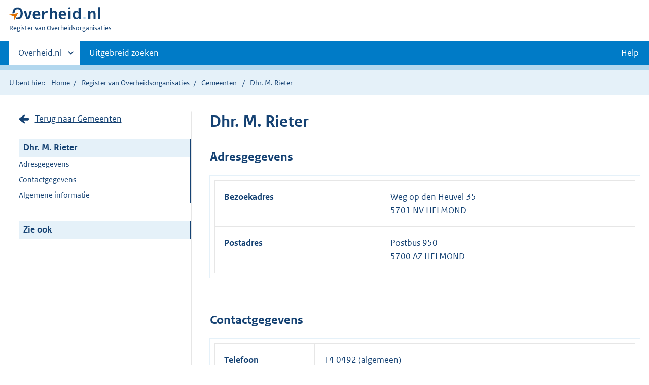

--- FILE ---
content_type: text/html;charset=UTF-8
request_url: https://organisaties.overheid.nl/24766591/Dhr_M_Rieter/
body_size: 6068
content:
<!DOCTYPE html>
<html lang="nl" prefix="og: https://ogp.me/ns#">
<head>
	
	<title>Contactgegevens Raadslid Gemeente Helmond | Overheid.nl</title>
	<meta property="og:title" content="Contactgegevens Raadslid Gemeente Helmond | Overheid.nl"/>
	<meta content="Register van Overheidsorganisaties" property="og:site_name"/>
	<meta
		content="Het Register van Overheidsorganisaties bevat de namen, adressen en andere contactgegevens van de Nederlandse overheidsorganisaties. Ook de persoonsgegevens van (voornamelijk) leidinggevende personen binnen de Nederlandse overheid zijn opgenomen."
		property="og:description"
	/>
	<meta property="og:url" content="https://organisaties.overheid.nl/24766591/Dhr_M_Rieter"/>
	<meta property="og:image" content="https://organisaties.overheid.nl/24766591/Dhr_M_Rieterstatic/onl/images/Register_van_Overheidsorganisaties_1200x630.png"/>
	<meta content="article" property="og:type"/>
	<meta property="og:article:modified_time" content="2025-11-07T22:30:57Z"/>
	
	
	
		
		<meta charset="UTF-8">
		<meta content="IE=edge" http-equiv="X-UA-Compatible">
		<meta content="width=device-width,initial-scale=1" name="viewport">
		<script>
			document.documentElement.className = 'has-js';
		</script>

		<link rel="stylesheet" href="/static/onl/css/kpm/index.css" type="text/css">
		<link rel="stylesheet" href="/static/onl/css/main.css" title="complib main">
		<link rel="stylesheet" href="/static/onl/css/print.css">
		<link rel="stylesheet" href="/static/onl/css/rio.css">
		<link rel="shortcut icon" href="/static/onl/images/favicon.ico" type="image/vnd.microsoft.icon">

		
			<meta name="DCTERMS.identifier" content="https://organisaties.overheid.nl/24766591/Dhr_M_Rieter">
		
		<meta name="DCTERMS.title" content="Contactgegevens Raadslid Gemeente Helmond | Overheid.nl">
		<meta content="overzichtspagina" name="DCTERMS.type">
		<meta
			content="Het Register van Overheidsorganisaties bevat de namen, adressen en andere contactgegevens van de Nederlandse overheidsorganisaties. Ook de persoonsgegevens van (voornamelijk) leidinggevende personen binnen de Nederlandse overheid zijn opgenomen."
			name="DCTERMS.description"
		>
		<meta content="nl-NL" name="DCTERMS.language">
		<meta content="Ministerie van Binnenlandse Zaken en Koninkrijksrelaties" name="DCTERMS.authority">
		<meta content="Ministerie van Binnenlandse Zaken en Koninkrijksrelaties" name="DCTERMS.creator">
		
			<meta name="DCTERMS.modified" title="XSD.dateTime" content="2025-11-07T22:30:57Z">
		
		
			<meta name="DCTERMS.temporal" title="DCTERMS.Period" content="start=24-04-2018;">
		
		<meta content="Nederland" name="DCTERMS.spatial">
		<meta content="CC0 1.0 Universal" name="DCTERMS.rights">
		
	
	

</head>

<body>

	
	
	
	
		<script>
			(function (window, document, dataLayerName, id) {
				window[dataLayerName] = window[dataLayerName] || [], window[dataLayerName].push({
					start: (new Date).getTime(),
					event: "stg.start"
				});
				var scripts = document.getElementsByTagName('script')[0], tags = document.createElement('script');

				function stgCreateCookie(a, b, c) {
					var d = "";
					if (c) {
						var e = new Date;
						e.setTime(e.getTime() + 24 * c * 60 * 60 * 1e3), d = "; expires=" + e.toUTCString()
					}
					document.cookie = a + "=" + b + d + "; path=/"
				}

				var isStgDebug = (window.location.href.match("stg_debug") || document.cookie.match("stg_debug")) && !window.location.href.match("stg_disable_debug");
				stgCreateCookie("stg_debug", isStgDebug ? 1 : "", isStgDebug ? 14 : -1);
				var qP = [];
				dataLayerName !== "dataLayer" && qP.push("data_layer_name=" + dataLayerName), isStgDebug && qP.push("stg_debug");
				var qPString = qP.length > 0 ? ("?" + qP.join("&")) : "";
				tags.async = !0, tags.src = "https://koop.piwik.pro/containers/" + id + ".js" + qPString, scripts.parentNode.insertBefore(tags, scripts);
				!function (a, n, i) {
					a[n] = a[n] || {};
					for (var c = 0; c < i.length; c++) !function (i) {
						a[n][i] = a[n][i] || {}, a[n][i].api = a[n][i].api || function () {
							var a = [].slice.call(arguments, 0);
							"string" == typeof a[0] && window[dataLayerName].push({
								event: n + "." + i + ":" + a[0],
								parameters: [].slice.call(arguments, 1)
							})
						}
					}(i[c])
				}(window, "ppms", ["tm", "cm"]);
			})(window, document, 'dataLayer', '1a96e6f9-01b9-4565-8580-046a1491ea57');
		</script>
	



<div class="skiplinks">
	<a href="#content">Direct naar de inhoud</a>
</div>
<header class="header">
	<div class="header__start">
		<div class="container">
			<button
				aria-controls="nav" aria-expanded="false" class="hidden-desktop button button--icon-hamburger"
				data-handler="toggle-nav" type="button"
			>Menu
			</button>
			<div class="logo ">
				<a href="https://www.overheid.nl/"><img
					alt="Logo Overheid.nl, ga naar de startpagina"
					height="28" src="/static/onl/images/logo.svg"
					width="180"
				></a>
				<p class="logo__you-are-here"><span class="visually-hidden">U bent nu hier: </span>
					<span>Register van Overheidsorganisaties</span>
				</p>
			</div>
		</div>
	</div>

	<nav class="header__nav header__nav--closed" id="nav">
		<h2 class="visually-hidden">Primaire navigatie</h2>
		<div class="container">
			<ul class="header__primary-nav list list--unstyled">
				<li class="hidden-mobile"><a
					data-decorator="init-toggle-other-sites" data-handler="toggle-other-sites"
					href="#other-sites"
				><span class="visually-hidden">Andere sites binnen </span>Overheid.nl</a>
				</li>
				
					<li><a class="" href="https://www.overheid.nl/zoeken/contactgegevens-overheden-uitgebreid/">Uitgebreid zoeken</a></li>
				
				<li><a class="button secondary" role="button" href="">Help</a></li>
			</ul>

			<a
				class="hidden-desktop" data-decorator="init-toggle-other-sites" data-handler="toggle-other-sites"
				href="#other-sites"
			><span class="visually-hidden">Andere sites binnen </span>Overheid.nl</a>
		</div>
	</nav>
</header>

<div class="header__more" id="other-sites">
	<div class="container columns">
		<div>
			<h2>Berichten over uw buurt</h2>
			<p>Zoals vergunningen, bouwplannen en lokale regelgeving.</p>
			<ul class="list list--linked">
				<li><a href="https://overheid.nl/berichten-over-uw-buurt/rondom-uw-woonadres">Rondom uw woonadres</a></li>
				<li><a href="https://overheid.nl/berichten-over-uw-buurt">Rondom een zelfgekozen adres</a></li>
			</ul>
		</div>
		<div>
			<h2>Dienstverlening</h2>
			<p>Zoals belastingen, uitkeringen en subsidies.</p>
			<ul class="list list--linked">
				<li><a href="https://www.overheid.nl/dienstverlening">Naar dienstverlening</a></li>
			</ul>
		</div>
		<div>
			<h2>Beleid &amp; regelgeving</h2>
			<p>Officiële publicaties van de overheid.</p>
			<ul class="list list--linked">
				<li><a href="https://www.overheid.nl/beleid-en-regelgeving">Naar beleid &amp; regelgeving</a></li>
			</ul>
		</div>
		<div>
			<h2>Contactgegevens overheden</h2>
			<p>Adressen en contactpersonen van overheidsorganisaties.</p>
			<ul class="list list--linked">
				<li><a href="/">Naar overheidsorganisaties</a></li>
			</ul>
		</div>
	</div>
</div>


	<div class="row row--page-opener">
		<div class="container">
			<div class="breadcrumb">
				
	<p>U bent hier:</p>
	<ol>
		<li><a href="https://www.overheid.nl/">Home</a></li>
		<li><a href="/">Register van Overheidsorganisaties</a></li>
		
			
			
				
				<li>
					<a
						href="/Gemeenten"
					>Gemeenten</a>
				</li>
				
			
		
		
		
		
			<li>Dhr. M. Rieter</li>
		
	</ol>

			</div>
		</div>
	</div>



<div data-decorator="init-scroll-chapter" role="main" class="container columns columns--sticky-sidebar row">
	<div
		class="columns--sticky-sidebar__sidebar" data-decorator="stick-sidebar add-mobile-foldability"
		data-roo-element="organisation-sidebar"
		id="toggleable-1"
	>
		<div>
			<p>
				
					<a
						class="icon--backlink"
						href="/Gemeenten/"
					>Terug naar Gemeenten</a>
				
			</p>
			<ul class="nav-sub">
				<li class="nav-sub__item is-active">
					<a aria-current="page" class="nav-sub__link is-active" href="#">
						
						
							Dhr. M. Rieter
						
						
		
	
					</a>
					<ul class="nav-sub__sub">
						
						
							
								<li class="nav-sub__sub-item"><a
									class="nav-sub__sub-link" href="#adresgegevens" data-roo-selector="nav-adresgegevens"
								>Adresgegevens</a></li>
							
						
						
						
							
								<li class="nav-sub__sub-item"><a
									class="nav-sub__sub-link" href="#contactgegevens" data-roo-selector="nav-contactgegevens"
								>Contactgegevens</a></li>
							
						
						
						
						
						
							<li class="nav-sub__sub-item"><a
								class="nav-sub__sub-link" href="#algemeen-medewerker" data-roo-selector="nav-algemene-informatie"
							>Algemene informatie</a></li>
						
						
						
						
						
						
						

						
					</ul>
				</li>
			</ul>
			<ul class="nav-sub">
				<li class="nav-sub__item is-active">
					<div aria-current="page" class="nav-sub__link is-active">Zie ook</div>
					<ul class="nav-sub__sub">
						
					</ul>
				</li>
			</ul>
		</div>
	</div>

	<div
		data-roo-element="organisation-content" role="main" class="content content--publication"
	>
		
		<h1 data-roo-element="element-naam-en-afkorting">
			
			
				Dhr. M. Rieter
			
			
		
	
		</h1>
		
		

		

		

		
		
			
		

		

		

		
			
				<section class="section-chapter js-scrollSection" id="adresgegevens">
					<h2>Adresgegevens</h2>

					<table class="table__data-overview">
						
							<tr>
								<th scope="row">Bezoekadres</th>
								
		<td data-before="Adres">
			
			
			
				Weg op den Heuvel 35
				<br>
			
			
				
					
						5701 NV HELMOND
						<br>
					
				
				
			
			
			
		</td>
	
							</tr>
						
							<tr>
								<th scope="row">Postadres</th>
								
		<td data-before="Adres">
			
			
				Postbus 950
				<br>
			
			
			
				
					
						5700 AZ HELMOND
						<br>
					
				
				
			
			
			
		</td>
	
							</tr>
						
					</table>
				</section>
			
			
				<section class="section-chapter js-scrollSection" id="contactgegevens">
					<h2>Contactgegevens</h2>
					<table class="table__data-overview">
						
		
			<tr>
				<th scope="row">Telefoon</th>
				<td data-before="Telefoon">
					
						
						14 0492
						 (algemeen)
					
				</td>
			</tr>
		
		
		
			<tr>
				<th scope="row">Internet</th>
				<td data-before="Internet">
					
						
						<a href="https://www.helmond.nl">https://www.helmond.nl</a>
						 (algemeen)
					
				</td>
			</tr>
		
		
			<tr>
				<th scope="row">E-mail</th>
				<td data-before="E-mail">
					
						
						<a href="mailto:gemeente@helmond.nl">
							gemeente@helmond.nl
						</a>
						 (algemeen)
					
				</td>
			</tr>
		
		
		
		
	
					</table>
				</section>
			

			<section class="section-chapter js-scrollSection" id="algemeen-medewerker">

				<h2>Algemene informatie</h2>
				<table class="table__data-overview" data-roo-element="element-algemene-informatie">
					<tr>
						<th scope="row">Functie</th>
						<td data-before="Functie">
							Raadslid
						</td>
					</tr>
					<tr>
						
							<th scope="row">Organisatie</th>
							<td data-before="Organisatie">
								<a href="https://organisaties.overheid.nl/21849/Gemeente_Helmond/">Gemeente Helmond</a>
							</td>
						
						
					</tr>
					<tr>
						<th scope="row">Partij</th>
						<td data-before="Partij">
							
								<div title="Helder Helmond">Helder Helmond</div>
							
						</td>
					</tr>
					
					
				</table>
			</section>
			
				<section
					class="section-chapter js-scrollSection" id="correctieformulier-medewerker" data-roo-element="correctieformulier-medewerker"
				>
					<h2>Correctie doorgeven medewerker</h2>
					<p>
						Klopt de informatie op deze pagina volgens u niet? Verbeteringen en aanvullingen kunt u doorgeven via het
						<a href="https://organisaties.overheid.nl/medewerker/24766591/correctie-formulier">correctieformulier</a>.
					</p>
				</section>
			
		

		

		

		

		

		

		

		
		
		
		
		
		
		
		
		
		

		

		
		
	
		<div
			class="form-conditionals__responds js-form-conditionals__responds" id="feedbackReaction"
			style="display:none"
		>
			<h2 class="form-conditionals__heading">Bedankt voor uw reactie</h2>
			<p>We gebruiken uw feedback ter verbetering van onze dienstverlening.</p>
		</div>
		<div class="form-conditionals" data-decorator="init-form-conditionals" id="feedbackForm" style="display:block">
			<form
				accept-charset="utf-8" id="feedbackform-1" method="post"
				action="/feedbackformpositive"
			>
				<fieldset
					class="form-conditionals__citem form-conditionals__citem js-form-conditionals__citem" id="citem-1"
				>
					<legend>Deel uw feedback</legend>
					
						<input name="organisatietype" type="hidden" value="Gemeente">
					
					<div class="form-conditionals__container form-conditionals__container--flex">
						<p>Was dit de informatie die u zocht?</p>
						<div class="form__row">
							<button
								class="button-icon button-icon--thumb-up" data-linkedto="" data-triggerLastStep=""
								data-triggeresponds="false" id="send-feedback-1"
							>Ja
							</button>
							<button
								class="button-icon button-icon--thumb-down js-button-next" data-linkedto="2"
								data-triggerLastStep="true" data-triggeresponds="" id="click-feedback-2"
							>Nee
							</button>
						</div>
					</div>
					<div class="form__row hidden-desktop hidden-mobile">
						<textarea name="goalkeeper" placeholder="Wat is 1+1?"></textarea>
					</div>
				</fieldset>
			</form>
			<form
				accept-charset="utf-8" id="feedbackform-2" method="post"
				action="/feedbackformnegative"
			>
				<fieldset
					class="form-conditionals__citem form-conditionals__citem js-form-conditionals__citem" id="citem-2"
				>
					<legend>Waar bent u precies naar op zoek?</legend>
					
						<input name="organisatietype" type="hidden" value="Gemeente">
					
					<p>Wat kunnen wij verbeteren?</p>
					<div class="form__row">
						<textarea
							name="feedback"
							placeholder="Beschrijf de verbeterpunten. Voeg geen persoonsgegevens toe. U ontvangt géén reactie op uw feedback."
						></textarea>
					</div>
					<div class="form__row hidden-desktop hidden-mobile">
						<textarea name="goalkeeper" placeholder="Wat is 1+1?"></textarea>
					</div>
				</fieldset>
				<div class="js-form-conditionals__submitcontainer" hidden>
					<button class="button button--primary" id="send-feedback-2" type="submit">Verstuur feedback</button>
				</div>
			</form>
		</div>
	

	</div>
</div>
<div class="container" id="content" role="main"></div>

<div class="footer row--footer" role="contentinfo">
	<div class="container columns">
		<div>
			<ul class="list list--linked">
				<li class="first"><a href="https://www.overheid.nl/over-deze-site">Over deze website</a></li>
				<li class=""><a href="https://www.overheid.nl/contact">Contact</a></li>
				<li class=""><a href="https://www.overheid.nl/english">English</a></li>
				<li class=""><a href="https://www.overheid.nl/help">Help</a></li>
				<li class="last"><a href="https://www.overheid.nl/help/zoeken">Zoeken</a></li>
			</ul>
		</div>
		<div>
			<ul class="list list--linked">
				<li class="first"><a href="https://www.overheid.nl/informatie-hergebruiken">Informatie hergebruiken</a>
				</li>
				<li class=""><a href="https://www.overheid.nl/privacy-statement">Privacy en cookies</a></li>
				<li class=""><a href="https://www.overheid.nl/toegankelijkheid">Toegankelijkheid</a></li>
				<li class="last"><a href="https://www.overheid.nl/sitemap">Sitemap</a></li>
			</ul>
		</div>
		<div>
			<ul class="list list--linked">
				<li class="first"><a href="https://data.overheid.nl/" rel="external">Open data</a></li>
				<li class=""><a href="https://linkeddata.overheid.nl" rel="external">Linked Data Overheid</a></li>
				<li class="last"><a href="https://puc.overheid.nl/" rel="external">PUC Open Data</a></li>
			</ul>
		</div>
		<div>
			<ul class="list--linked">
				<li class="first"><a href="https://mijn.overheid.nl/" rel="external">MijnOverheid.nl</a></li>
				<li><a href="https://www.rijksoverheid.nl/">Rijksoverheid.nl</a></li>
				<li><a href="https://ondernemersplein.kvk.nl/">Ondernemersplein</a></li>
				<li class="last"><a href="https://www.werkenbijdeoverheid.nl/">Werkenbijdeoverheid.nl</a></li>
			</ul>
		</div>
	</div>
</div>

<script src="/static/onl/js/main.js"></script>

	
	
	
	<script>
		var kpmLocations = ;
		var baseUrl = null;
		var gemeenteLaagTonen = false; // boolean from the model
		var entiteitLocations = kpmLocations["locations"];
		var entiteitCenter = kpmLocations["center"];

		var customLookupApis = [{url: baseUrl + '/regio', type: 'regio' }];
		if (gemeenteLaagTonen) {
			customLookupApis.push({url: baseUrl + '/gemeente', type: 'gemeente'});
		}

		var openKaartPrikModule = function () {
			kaartprikmodule.bootstrapKpm({
				debug: false,
				mount_element: document.getElementById("kmapp"),
				locations: entiteitLocations,
				options: {
					customLookupApis: customLookupApis,
					allow_hover: true,
					allow_click: true,
					ctrl_zoom: true,
					mode: "geoview",
					class: "kaartprikmodule-overlay",
					location_types: ["provincie", "gemeente", "waterschap", "adres", "punt"],
					center: entiteitCenter,
					controls: ["base-layer", "center", "fullscreen", "zoom", "print"],
					layers: {
						bgtachtergrondkaart: {enabled: false}
					},
					minzoom: 7,
					maxzoom: 19,
					nonce: "default-src 'self' *.s15m.nl;"
				}
			});
		};

		// fire the map initialisation when the whole page has finished loading
		window.addEventListener('load', openKaartPrikModule);

	</script>


	<script async defer src="/static/onl/js/feedback-entiteit.js" type="text/javascript"></script>

</body>

</html>


--- FILE ---
content_type: text/css
request_url: https://organisaties.overheid.nl/static/onl/css/kpm/index.css
body_size: 35137
content:
#map-progress {
    position: absolute;
    bottom: 0;
    left: 0;
    height: 0;
    box-shadow: 0px 0px 3px 3px #79cc49;
    width: 200px;
    transition: width 250ms
}

.kpm .ol-popup__navigation .button {
    position: relative;
    left: 0
}

.cursor-pointer {
    cursor: pointer
}

.kpm {
    box-sizing: border-box;
    height: 100%;
    color: #333;
    font-family: "Rijksoverheid Sans", sans-serif;
    line-height: 1.5;
    -moz-osx-font-smoothing: grayscale;
    -webkit-font-smoothing: antialiased
}

.kpm :export {
    sidebarWidth: 27em
}

.kpm .group:before,
.kpm .group:after {
    content: "";
    display: table
}

.kpm .group:after {
    clear: both
}

.kpm .u-fontw--default {
    font-weight: normal
}

.kpm .vet {
    font-weight: bold
}

.kpm .cur {
    font-style: italic
}

.kpm .vetcur {
    font-style: italic;
    font-weight: bold
}

.kpm .capitalize {
    text-transform: capitalize
}

.kpm .uppercase {
    text-transform: uppercase
}

.kpm .underline {
    text-decoration: underline
}

.kpm .line-through {
    text-decoration: line-through
}

.kpm .u-nomargin {
    margin: 0 !important
}

.kpm .u-nopadding {
    padding: 0 !important
}

.kpm .u-margin--m {
    margin-bottom: 1em !important
}

.kpm .u-margin-bottom-40 {
    margin-bottom: 2em
}

.kpm .u-margin-top-24 {
    margin-top: 1.5em
}

.kpm .u-margin-top-32 {
    margin-top: 2em
}

.kpm .u-margin-top-40 {
    margin-top: 2.5em
}

.kpm .u-margin-top-48 {
    margin-top: 3em
}

.kpm .u-margin-top--24 {
    margin-top: -1.5em
}

.kpm .u-margin-right-24 {
    margin-right: 1.5em
}

.kpm .block-element {
    display: block !important;
    width: 100%
}

.kpm [hidden],
.kpm .is-hidden,
.kpm [aria-hidden=true] {
    display: none !important
}

.kpm .inline-block {
    display: inline-block
}

.kpm .valign--middle {
    vertical-align: middle !important
}

.kpm .valign--bottom {
    vertical-align: bottom !important
}

.kpm .align-center,
.kpm .d-align-center {
    text-align: center !important
}

.kpm .align-right {
    text-align: right
}

.kpm .pull-right {
    float: right
}

@media (min-width: 50em) {
    .kpm .d-pull-right {
        float: right
    }

    .kpm .d-align-right {
        text-align: right
    }
}

.kpm .pull-left {
    float: left
}

.kpm .hidden-mobile {
    display: none !important
}

@media (min-width: 50em) {
    .kpm .hidden-mobile {
        display: block !important
    }
}

@media (min-width: 50em) {
    .kpm .hidden-desktop {
        display: none !important
    }
}

.kpm .relative {
    position: relative
}

.kpm .visually-hidden,
.kpm .combobox-clear-button span,
.kpm .button.is-loading .button__label {
    border: none;
    clip: rect(1px, 1px, 1px, 1px);
    height: 1px;
    overflow: hidden;
    padding: 0;
    position: absolute;
    width: 1px
}

@media (min-width: 50em) {
    .kpm .visually-hidden--desktop {
        border: none;
        clip: rect(1px, 1px, 1px, 1px);
        height: 1px;
        overflow: hidden;
        padding: 0;
        position: absolute;
        width: 1px
    }
}

.kpm .is-modal-open {
    overflow: hidden
}

.kpm .no-scroll {
    overflow: hidden;
    position: fixed;
    left: 0;
    top: 0;
    right: 0
}

.kpm .no-scroll--mobile {
    overflow: hidden;
    position: fixed
}

@media (min-width: 50em) {
    .kpm .no-scroll--mobile {
        overflow: visible;
        position: static
    }
}

@media (min-width: 50em) {
    .kpm .u-order--d1 {
        order: 0
    }

    .kpm .u-order--d2 {
        order: 1
    }
}

.kpm .u-nobreak {
    white-space: nowrap;
    word-break: keep-all
}

.kpm .u-breakall {
    word-break: break-all
}

.kpm .u-fontsize--s {
    font-size: .9em !important
}

.kpm .u-amount {
    font-style: italic;
    font-size: .7em;
    font-weight: normal
}

.kpm .u-tableborder--top {
    border-top: 1px solid #ccc !important
}

.kpm .u-tableborder--right {
    border-right: 1px solid #ccc !important
}

.kpm .u-tableborder--left {
    border-left: 1px solid #ccc !important
}

.kpm .u-tableborder--bottom {
    border-bottom: 1px solid #ccc !important
}

@media (min-width: 50em) {
    .kpm .u-columnwidth-10p {
        width: 10%
    }

    .kpm .u-columnwidth-20p {
        width: 20%
    }

    .kpm .u-columnwidth-25p {
        width: 25%
    }

    .kpm .u-columnwidth-30p {
        width: 30%
    }

    .kpm .u-columnwidth-40p {
        width: 40%
    }

    .kpm .u-columnwidth-50p {
        width: 50%
    }
}

.kpm {
    font-size: 16px
}

.kpm * {
    font-family: "Rijksoverheid Sans", sans-serif
}

.kpm h1,
.kpm h2,
.kpm h3,
.kpm legend {
    color: #333
}

.kpm h3 {
    border-bottom: 0
}

.kpm button {
    width: auto;
    height: auto;
    text-align: left
}

.kpm table {
    background-color: initial
}

.kpm th {
    color: #333
}

.kpm form {
    margin: 0;
    padding: 0
}

.kpm form div {
    padding: 0
}

.kpm dl {
    border: none;
    margin-bottom: 0
}

.kpm dl dt,
.kpm dl dd {
    line-height: 1.5;
    border: 0;
    width: auto;
    float: none
}

.kpm dl dt {
    margin-right: auto
}

.kpm .modal {
    overflow: visible
}

@font-face {
    font-family: "Rijksoverheid Sans";
    src: url(../../fonts/ROsanswebtextregular.woff) format("opentype");
    font-style: normal;
    font-weight: normal
}

@font-face {
    font-family: "Rijksoverheid Sans";
    src: url(../../fonts/ROsanswebtextitalic.woff) format("opentype");
    font-style: italic;
    font-weight: normal
}

@font-face {
    font-family: "Rijksoverheid Sans";
    src: url(../../fonts/ROsanswebtextbold.woff) format("opentype");
    font-weight: bold;
    font-style: normal
}

.kpm html {
    background-color: #fff;
    box-sizing: border-box;
    color: #333;
    font-family: "Rijksoverheid Sans", sans-serif;
    font-size: 100%;
    line-height: 1.5;
    position: relative;
    -moz-osx-font-smoothing: grayscale;
    -webkit-font-smoothing: antialiased;
    min-height: 100%
}

@media (min-width: 65em) {
    .kpm html {
        padding-bottom: 12em
    }
}

.kpm body {
    min-height: 100%;
    margin: 0
}

.kpm p--med,
.kpm .p--med {
    font-size: .9em;
    line-height: 1.25em
}

.kpm p--large,
.kpm .p--large {
    font-size: 1.125em
}

.kpm p-intro,
.kpm .p-intro {
    font-size: 1.25em;
    line-height: 1.4
}

.kpm p--accent,
.kpm .p--accent {
    font-style: italic;
    font-size: 1.5rem;
    margin-bottom: 0
}

.kpm .p--accent ~ .row__heading {
    margin-top: 0
}

.kpm .footer {
    float: left;
    width: 100%
}

@media (min-width: 65em) {
    .kpm .footer {
        position: absolute;
        left: 0;
        bottom: 0;
        right: 0;
        height: 12em
    }
}

.kpm *,
.kpm *::before,
.kpm *::after {
    box-sizing: inherit
}

.kpm ::placeholder {
    color: #333;
    font-style: italic;
    opacity: 1
}

.kpm a img {
    border: 0
}

.kpm label {
    display: block
}

.kpm .transitional-size h2 {
    font-size: 1.5rem
}

.kpm .transitional-size li {
    font-size: 1.25rem
}

.kpm .k-future h1,
.kpm .k-future .h1 {
    font-size: 3rem
}

.kpm .k-future h2,
.kpm .k-future .h2 {
    font-size: 2rem
}

.kpm .k-future h3,
.kpm .k-future .h3 {
    font-size: 1.375rem
}

.kpm .k-future p,
.kpm .k-future .p {
    font-size: 1.125rem
}

.kpm .k-future p--large,
.kpm .k-future .p--large {
    font-size: 1.5rem
}

.kpm .k-future p--accent,
.kpm .k-future .p--accent {
    font-size: 1.5rem
}

.kpm .k-future .button {
    font-size: 1.125rem
}

.kpm .k-future .button--small {
    font-size: .75rem
}

.kpm .k-future table .button {
    font-size: 1rem
}

.kpm .container__row {
    margin-bottom: 3em
}

.kpm code {
    border: 1px solid #b4b4b4;
    display: inline-block;
    padding: .1em .5em;
    word-break: break-all
}

.kpm .button {
    appearance: none;
    background-color: #fff;
    border-radius: .5em;
    border: 1px solid #ccc;
    color: #333;
    display: inline-block;
    font-family: inherit;
    font-weight: 700;
    line-height: 1;
    margin: 0 .5em .5em 0;
    max-width: 100%;
    padding: .75em;
    position: relative;
    text-align: center;
    text-shadow: none;
    user-select: none;
    vertical-align: middle;
    word-break: break-word;
    font-size: 1rem;
    cursor: pointer
}

.kpm .button[hidden] {
    display: none
}

.kpm .button::-moz-focus-inner {
    border: none;
    padding: 0
}

.kpm .button[href] {
    text-decoration: none
}

.kpm .button[href]:hover {
    text-decoration: none
}

.kpm .button:focus,
.kpm .button.combobox-suggestion--highlighted {
    z-index: 1
}

.kpm .button:hover {
    outline: none;
    background-color: #ccc;
    color: #000
}

.kpm .button:active {
    transition: none;
    background-color: #b4b4b4
}

.kpm .button:disabled,
.kpm .button[aria-disabled=true] {
    cursor: not-allowed;
    pointer-events: none;
    background-color: #f3f3f3;
    color: #b4b4b4
}

.kpm .button.is-loading {
    position: relative;
    border-color: #777;
    background-color: #777;
    width: 3em;
    height: 2.8em
}

.kpm .button.is-loading:before {
    content: "";
    width: 1em;
    height: 1em;
    position: absolute;
    left: 1em;
    top: .95em;
    background: url(../../images/icon-loader.svg) no-repeat left top;
    background-size: 1em
}

.kpm .button--large.is-loading {
    height: 3.1em
}

.kpm .button.icon-bg {
    padding-right: 3.75em;
    background-position: right .75em center;
    background-repeat: no-repeat
}

.kpm .button.icon-bg:after {
    content: "";
    position: absolute;
    right: 2.75em;
    top: .6em;
    bottom: .6em;
    width: 1px;
    background: #154273;
    height: 60%
}

.kpm .button--slim {
    font-weight: normal;
    padding-right: .75em;
    padding-left: .75em;
    padding-top: .55em;
    padding-bottom: .55em
}

.kpm .button--text {
    border: 0;
    text-decoration: underline;
    background: rgba(0, 0, 0, 0);
    font-weight: normal;
    font-size: 1em !important;
    margin: 0
}

.kpm .button--text:hover {
    background: rgba(0, 0, 0, 0) !important;
    box-shadow: none !important;
    text-decoration: none
}

.kpm .button--inline {
    border: 0;
    text-decoration: underline;
    background: rgba(0, 0, 0, 0);
    font-weight: normal;
    font-size: 1em !important;
    margin: 0;
    padding: 0 !important;
    vertical-align: initial
}

.kpm .button--inline:hover {
    background: rgba(0, 0, 0, 0) !important;
    box-shadow: none !important;
    text-decoration: none
}

.kpm .button--primary {
    background-color: #154273;
    color: #fff;
    border: 1px solid rgba(0, 0, 0, 0)
}

.kpm .button--primary:hover {
    color: #000;
    background-color: #b2d7ee
}

.kpm .button--primary:active {
    color: #000;
    background-color: #e5f1f9
}

.kpm .button--secondary {
    background-color: #e17000;
    color: #000;
    border: 1px solid rgba(0, 0, 0, 0)
}

.kpm .button--secondary:hover {
    color: #000;
    background-color: #ff8915
}

.kpm .button--secondary:active {
    background-color: #ae5700;
    color: #fff
}

.kpm .button--doubleline {
    text-align: left;
    color: #154273 !important;
    background-color: #fff !important
}

.kpm .button--doubleline .kpm .button__sub {
    display: block;
    font-weight: 400;
    font-size: 90%;
    margin-top: .25em
}

.kpm .button--erase {
    background: #fff url(../../images/icon-remove-blue.svg) no-repeat right 1em center;
    background-size: 1em;
    background-color: #fff;
    color: #154273;
    padding-right: 3em;
    border: 1px solid #154273
}

.kpm .button--erase:hover {
    color: #000
}

.kpm .button--erase:active {
    background-color: #ae5700;
    color: #fff
}

.kpm .button--profile {
    background: #fff url(../../images/icon-profile.svg) no-repeat right 1em center;
    background-size: 1em;
    background-color: #fff;
    color: #154273;
    padding-right: 3em;
    border: 1px solid #154273
}

.kpm .button--profile:hover {
    color: #000
}

.kpm .button--profile:active {
    background-color: #ae5700;
    color: #fff
}

.kpm .button--inversed {
    background-color: #333;
    color: #fff
}

.kpm .button--small {
    font-size: .75rem
}

.kpm .button--share {
    background-color: #e5f1f9;
    background-image: url(../../images/icon-share.svg);
    background-position: right 1em center;
    background-repeat: no-repeat;
    background-size: 1.1em;
    color: #154273;
    border: 1px solid rgba(0, 0, 0, 0);
    padding-right: 2.5em
}

.kpm .button--share:hover {
    color: #000;
    background-color: #b2d7ee
}

.kpm .button--share:active {
    color: #000;
    background-color: #e5f1f9
}

.kpm .button--icon-external {
    background-position: right .75em center;
    background-repeat: no-repeat;
    background-image: url(../../images/icon-link-external-v2.svg);
    background-size: .9em;
    padding-right: 3.125em;
    position: relative
}

.kpm .button--icon-external:after {
    position: absolute;
    right: 2.325em;
    width: 1px;
    top: 20%;
    bottom: 20%;
    background: #154273;
    content: ""
}

.kpm .button--search {
    padding-right: 2em;
    background-position: 90% 50%;
    background-repeat: no-repeat;
    background-image: url(../../images/icon-search.svg);
    background-size: 1.25em
}

.kpm .button--icon-right {
    background-position: .75em 50%;
    background-repeat: no-repeat;
    background-image: url(../../images/icon-dart-right.svg);
    background-size: 5px 10px;
    padding-left: 1.5em
}

.kpm .button--icon-left {
    background-position: .75em 50%;
    background-repeat: no-repeat;
    background-image: url(../../images/icon-dart-left.svg);
    background-size: 5px 10px;
    padding-left: 1.5em
}

.kpm .button--icon-top {
    background-position: .5em 50%;
    background-repeat: no-repeat;
    background-image: url(../../images/icon-dart-top.svg);
    background-size: 10px 5px;
    padding-left: 1.5em
}

.kpm .button--icon-down {
    background-position: .5em 50%;
    background-repeat: no-repeat;
    background-image: url(../../images/icon-dart-down.svg);
    background-size: 10px 5px;
    padding-left: 1.5em
}

.kpm .button--icon-upload {
    background-position: 1em center;
    background-repeat: no-repeat;
    background-image: url(../../images/icon-upload.svg);
    padding-left: 3em
}

.kpm .button--icon-download {
    background-position: 1em center;
    background-repeat: no-repeat;
    background-image: url(../../images/icon-download.svg);
    padding-left: 3em
}

.kpm .button--icon-filter {
    background-position: 1em center;
    background-size: 1em;
    background-repeat: no-repeat;
    background-image: url(../../images/icon-filter.svg);
    padding-left: 2.75em
}

.kpm .button--icon-download-white {
    background-position: 1em center;
    background-repeat: no-repeat;
    background-image: url(../../images/icon-download-white.svg);
    padding-left: 3em
}

.kpm .button--icon-hamburger {
    background-position: .75em 50%;
    background-repeat: no-repeat;
    background-image: url(../../images/icon-hamburger.svg);
    background-size: 1em;
    padding-left: 2em
}

.kpm .button--icon-refreshdocuments {
    background-position: .75em 50%;
    background-repeat: no-repeat;
    background-image: url(../../images/icon-refresh-document.svg);
    background-size: 1.5em;
    padding-left: 3em
}

.kpm .button--icon-refreshdocuments-white {
    background-position: .75em 50%;
    background-repeat: no-repeat;
    background-image: url(../../images/icon-refresh-document-white.svg);
    background-size: 1.75em;
    padding-left: 3em
}

.kpm .button--divider-icon {
    background-image: url(../../images/icon-refresh-document-white.svg);
    background-repeat: no-repeat;
    padding-right: 3em;
    background-size: 1.75em;
    background-position: right .75em center
}

.kpm .button--divider-icon span.divider::after {
    content: "";
    border-right: 1px solid #fff;
    padding-left: .75em;
    margin-right: .2em
}

.kpm .button--divider-icon-draw {
    background-image: url(../../images/icon-draw.svg);
    background-repeat: no-repeat;
    padding-right: 3em;
    background-size: 1.25em;
    background-position: right 1em center
}

.kpm .button--divider-icon-draw span.divider::after {
    content: "";
    border-right: 1px solid #fff;
    padding-left: .75em;
    margin-right: .2em
}

.kpm .button--divider-icon-map {
    background-image: url(../../images/icon-map.svg);
    background-repeat: no-repeat;
    padding-right: 3em;
    background-size: 1.25em;
    background-position: right 1em center
}

.kpm .button--divider-icon-map span.divider::after {
    content: "";
    border-right: 1px solid #fff;
    padding-left: .75em;
    margin-right: .2em
}

@media (min-width: 50em) {
    .kpm .button--nolabel {
        margin-top: 1.45em
    }
}

.kpm .button-icon {
    appearance: none;
    background-color: #007bc7;
    border-radius: .5em;
    border: none;
    color: #333;
    display: inline-block;
    font-family: inherit;
    font-weight: 700;
    line-height: 1;
    max-width: 100%;
    outline: 2px solid rgba(0, 0, 0, 0);
    outline-offset: .5em;
    transition: color 150ms ease-in-out, outline-offset 150ms ease-in-out;
    padding: .75em;
    position: relative;
    text-align: center;
    text-shadow: none;
    user-select: none;
    vertical-align: middle;
    white-space: nowrap;
    font-size: 1rem;
    padding: 1.3em;
    background-position: center;
    background-repeat: no-repeat;
    background-image: url(../../images/icon-search.svg);
    background-size: .8em;
    cursor: pointer;
    margin-right: .5em
}

.kpm .button-icon[hidden] {
    display: none
}

.kpm .button-icon::-moz-focus-inner {
    border: none;
    padding: 0
}

.kpm .button-icon[href] {
    text-decoration: none
}

.kpm .button-icon:hover {
    outline: none;
    background-color: #b2d7ee;
    color: #000
}

.kpm .button-icon:active {
    transition: none;
    background-color: #b4b4b4
}

.kpm .button-icon:focus,
.kpm .button-icon.combobox-suggestion--highlighted {
    outline: 2px solid #000;
    outline-offset: 0;
    z-index: 1
}

.kpm .button-icon--small {
    padding: 1em;
    background-size: 1em
}

.kpm .button-icon--marker {
    background-image: url(../../images/icon-marker.svg)
}

.kpm .button-icon--download {
    background-image: url(../../images/icon-download-white.svg)
}

.kpm .button-icon--dots {
    background-image: url(../../images/icon-dots.svg)
}

.kpm .button-icon--crosshair {
    background-image: url(../../images/icon-crosshair.svg)
}

.kpm .button-icon--remove {
    background-image: url(../../images/icon-remove-white.svg)
}

.kpm .button-icon--plus {
    background-image: url(../../images/icon-plus-white.svg)
}

.kpm .button-icon--cross {
    background-image: url(../../images/icon-close-white.svg)
}

.kpm .button-icon--edit {
    background-image: url(../../images/icon-bewerken.svg)
}

.kpm .button-icon--calendar {
    background-image: url(../../images/icon-calendar.svg)
}

.kpm .button-icon--remove {
    background-image: url(../../images/icon-remove.svg)
}

.kpm .button-icon--arrow-up {
    background-image: url(../../images/icon-arrow-up.svg)
}

.kpm .button-icon--arrow-down {
    background-image: url(../../images/icon-arrow-down.svg)
}

.kpm .button-icon--plain {
    background-color: rgba(0, 0, 0, 0);
    border-radius: 0;
    color: #000;
    background-size: 1em;
    padding: .75em
}

.kpm h1,
.kpm .h1,
.kpm h2,
.kpm .h2,
.kpm h3,
.kpm .h3,
.kpm h4,
.kpm .h4,
.kpm h5,
.kpm .h5,
.kpm h6,
.kpm .h6 {
    margin: 0 0 1em 0;
    padding: 0;
    line-height: 1.25
}

.kpm h1,
.kpm .h1 {
    color: #154273;
    font-size: 2rem;
    font-weight: 700;
    margin-bottom: 0;
    margin-top: .5em
}

.kpm h1--large,
.kpm .h1--large {
    font-size: 2.75rem
}

.kpm h1.centered--title,
.kpm .h1.centered--title {
    text-align: center;
    display: block;
    margin: 1em 0
}

.kpm h1__sub,
.kpm .h1__sub {
    font-weight: 400;
    font-style: italic;
    font-size: .75em;
    display: block
}

@media (min-width: 50em) {

    .kpm h1__sub,
    .kpm .h1__sub {
        display: inline-block
    }
}

.kpm h2,
.kpm .h2 {
    color: #154273;
    font-size: 1.25rem;
    font-weight: 700;
    margin: 1em 0
}

.columns--sticky-sidebar__sidebar .kpm h2 span,
.kpm h2 a.question-explanation-link,
.kpm h2 p,
.columns--sticky-sidebar__sidebar .kpm .h2 span,
.kpm .h2 a.question-explanation-link,
.kpm .h2 p {
    color: #000;
    display: block;
    font-size: .8125rem;
    font-weight: 400
}

.kpm h2--large,
.kpm .h2--large {
    font-size: 1.5rem
}

.kpm h2__sub,
.kpm .h2__sub {
    display: inline-block;
    font-size: .675em;
    font-style: italic;
    font-weight: 400
}

.kpm h2.title--underlined,
.kpm .h2.title--underlined {
    font-size: 1.125em;
    border-bottom: 1px solid #154273;
    margin: .5em 0;
    position: relative
}

.kpm .tabs__panels h2 {
    margin: 1em 0 0
}

.kpm .tabs__panels .columns--sidebar-left h2 {
    margin: 0 0 .5em 0
}

.kpm h3,
.kpm .h3 {
    color: #154273;
    font-size: 1rem;
    font-weight: 700
}

.kpm h4,
.kpm .h4 {
    font-size: 1rem;
    font-weight: 700
}

.kpm h5,
.kpm .h5 {
    font-size: 1rem;
    font-weight: 400
}

.kpm h2.ankered,
.kpm h3.ankered {
    position: relative;
    display: block
}

.kpm h2.ankered:before,
.kpm h3.ankered:before {
    display: none;
    content: "";
    width: 40px;
    height: 19px;
    background: url(../../images/icon-permalink.svg);
    background-repeat: no-repeat;
    background-size: 16px
}

@media (min-width: 50em) {

    .kpm h2.ankered:before,
    .kpm h3.ankered:before {
        position: absolute;
        left: -30px;
        top: 4px;
        display: inline-block
    }
}

.kpm .row--ab h1 {
    font-size: 3em;
    line-height: 1em
}

.kpm .h--preheader {
    font-style: italic;
    font-size: 1.3125em;
    margin-bottom: 0
}

.kpm .h--preheader + h2,
.kpm .h--preheader h3 {
    margin-top: 0
}

.kpm .columns.columns--gutter-med > .column > .form__row {
    display: flex;
    flex-wrap: wrap
}

.kpm .columns.columns--gutter-med > .column > .form__row > h1.h1 {
    flex-grow: 1
}

.kpm .columns.columns--gutter-med > .column > .form__row > h1.h1 ~ .h--preheader {
    order: -1;
    flex-grow: 1;
    width: 100%
}

.kpm dl,
.kpm .dl {
    margin: 0 0 2em 0
}

.kpm dl dt,
.kpm .dl dt {
    color: #154273;
    font-weight: 700;
    padding: 0
}

.kpm dl dd,
.kpm .dl dd {
    padding: 0;
    margin: 0 0 1em 0
}

.kpm dl.columns--data,
.kpm .dl.columns--data {
    margin: 0;
    padding: 0;
    display: flex;
    flex-direction: row;
    flex-wrap: wrap;
    width: 100%
}

.kpm dl.columns--data div,
.kpm .dl.columns--data div {
    width: 50%
}

@media (min-width: 50em) {

    .kpm dl.columns--data div,
    .kpm .dl.columns--data div {
        width: 33%
    }
}

.kpm dl--nomargin,
.kpm .dl--nomargin {
    margin-bottom: .5em
}

@media (min-width: 50em) {

    .kpm dl--horizontal,
    .kpm .dl--horizontal {
        display: flex;
        flex-wrap: wrap
    }
}

@media (min-width: 50em) {

    .kpm dl--horizontal dt,
    .kpm .dl--horizontal dt {
        width: 50%
    }
}

@media (min-width: 80em) {

    .kpm dl--horizontal dt,
    .kpm .dl--horizontal dt {
        width: 33%
    }
}

@media (min-width: 50em) {

    .kpm dl--horizontal dd,
    .kpm .dl--horizontal dd {
        margin-left: auto;
        margin-bottom: .5em;
        width: 50%
    }
}

@media (min-width: 80em) {

    .kpm dl--horizontal dd,
    .kpm .dl--horizontal dd {
        width: 66%
    }
}

.kpm dl--condensed dt,
.kpm dl--condensed dd,
.kpm .dl--condensed dt,
.kpm .dl--condensed dd {
    margin-bottom: 0
}

.kpm dl--condensed dt:after,
.kpm dl--condensed dd:after,
.kpm .dl--condensed dt:after,
.kpm .dl--condensed dd:after {
    display: none
}

.kpm dl--publication dt,
.kpm .dl--publication dt {
    color: #39870c;
    font-weight: normal;
    font-size: .9em
}

.kpm dl--publication dd,
.kpm .dl--publication dd {
    font-weight: normal;
    margin-bottom: 0
}

.kpm dl--publication > div,
.kpm .dl--publication > div {
    margin-bottom: .5em
}

@media (min-width: 50em) {

    .kpm dl--publication,
    .kpm .dl--publication {
        flex-direction: row;
        display: flex
    }

    .kpm dl--publication > *,
    .kpm .dl--publication > * {
        justify-content: flex-start;
        margin-left: 2em;
        margin-bottom: 0
    }

    .kpm dl--publication > :first-child,
    .kpm dl--publication > :only-child,
    .kpm .dl--publication > :first-child,
    .kpm .dl--publication > :only-child {
        margin-left: 0
    }
}

.kpm button.icon,
.kpm button.link--r-arrow-down,
.kpm button.link--arrow-down,
.kpm button.link--info,
.kpm button.link--tel,
.kpm button.link--external,
.kpm button.link--question,
.kpm button.link--document,
.kpm button.link--download,
.kpm button.link--check,
.kpm button.link--share,
.kpm button.link--feed,
.kpm button.link--logout,
.kpm button.link--profile,
.kpm button.link--remove,
.kpm button.link--edit,
.kpm button.link--forgotpw,
.kpm button.link--mail {
    font-family: inherit;
    font-size: inherit;
    border: 0;
    background-color: rgba(0, 0, 0, 0);
    color: #154273
}

.kpm button.icon:hover,
.kpm button.link--r-arrow-down:hover,
.kpm button.link--arrow-down:hover,
.kpm button.link--info:hover,
.kpm button.link--tel:hover,
.kpm button.link--external:hover,
.kpm button.link--question:hover,
.kpm button.link--document:hover,
.kpm button.link--download:hover,
.kpm button.link--check:hover,
.kpm button.link--share:hover,
.kpm button.link--feed:hover,
.kpm button.link--logout:hover,
.kpm button.link--profile:hover,
.kpm button.link--remove:hover,
.kpm button.link--edit:hover,
.kpm button.link--forgotpw:hover,
.kpm button.link--mail:hover {
    text-decoration: underline;
    cursor: pointer
}

.kpm .icon,
.kpm .form__row h2.u-nomargin ~ p > a,
.kpm .link--r-arrow-down,
.kpm .link--arrow-down,
.kpm .link--info,
.kpm .link--tel,
.kpm .link--external,
.kpm .link--question,
.kpm .link--document,
.kpm .link--download,
.kpm .link--check,
.kpm .link--share,
.kpm .link--feed,
.kpm .link--logout,
.kpm .link--profile,
.kpm .link--remove,
.kpm .link--edit,
.kpm .link--forgotpw,
.kpm .link--mail {
    padding-left: 1.75em;
    background-position: left 50%;
    background-size: 1.25em;
    background-repeat: no-repeat
}

.kpm .icon--right {
    padding-right: 1.75em;
    padding-left: 0;
    background-position: right 50%;
    background-size: 1.25em;
    background-repeat: no-repeat
}

.kpm .icon--large {
    background-size: 1.125em !important
}

.kpm .icon--download,
.kpm .link--download {
    background-image: url(../../images/icon-download.svg)
}

.kpm .icon--remove-right {
    background-image: url(../../images/icon-remove.svg);
    background-position: right 50%;
    padding-left: 0;
    padding-right: 1.5em
}

.kpm .icon--remove {
    background-image: url(../../images/icon-remove.svg)
}

.kpm .icon--remove-blue {
    background-image: url(../../images/icon-remove-blue.svg);
    background-position: right 50%;
    padding-left: 0;
    padding-right: 1.5em
}

.kpm .icon--remove-blue-left {
    background-image: url(../../images/icon-remove-blue.svg)
}

.kpm .icon--openall {
    background-image: url(../../images/icon-plus.svg);
    background-position: right 50%;
    padding-left: 0;
    padding-right: 1.5em
}

.kpm .icon--closeall {
    background-image: url(../../images/icon-minus.svg);
    background-position: right 50%;
    padding-left: 0;
    padding-right: 1.5em
}

.kpm .icon--backlink {
    display: block;
    padding: 0 0 .5em 1.5em;
    margin-bottom: .5em;
    background-image: url(../../images/icon-double-left.svg);
    background-size: 16px;
    background-repeat: no-repeat;
    background-position: left .25em
}

.kpm .icon--downloadfile {
    display: inline-block;
    padding: 0 0 0 1.5em;
    background-image: url(../../images/icon-download.svg) !important;
    background-size: 1em !important;
    background-repeat: no-repeat !important;
    background-position: left .25em !important
}

.kpm .icon--publication {
    display: inline-block;
    padding: 0 1.5em 0 0;
    background-image: url(../../images/icon-publicatie.svg);
    background-size: 16px;
    background-repeat: no-repeat;
    background-position: left -3px center
}

.kpm .icon--housing {
    display: inline-block;
    padding: 0 1.5em 0 0;
    background-image: url(../../images/housing.svg);
    background-size: 16px;
    background-repeat: no-repeat;
    background-position: right 50%
}

.kpm .icon--default {
    display: inline-block;
    padding: 0 1.5em 0 0;
    background-image: url(../../images/governance.svg);
    background-size: 16px;
    background-repeat: no-repeat;
    background-position: right 50%
}

.kpm .icon--culture {
    display: inline-block;
    padding: 0 1.5em 0 0;
    background-image: url(../../images/culture.svg);
    background-size: 16px;
    background-repeat: no-repeat;
    background-position: right 50%
}

.kpm .icon--economy {
    display: inline-block;
    padding: 0 1.5em 0 0;
    background-image: url(../../images/economy.svg);
    background-size: 16px;
    background-repeat: no-repeat;
    background-position: right 50%
}

.kpm .icon--finance {
    display: inline-block;
    padding: 0 1.5em 0 0;
    background-image: url(../../images/finance.svg);
    background-size: 16px;
    background-repeat: no-repeat;
    background-position: right 50%
}

.kpm .icon--international {
    display: inline-block;
    padding: 0 1.5em 0 0;
    background-image: url(../../images/international.svg);
    background-size: 16px;
    background-repeat: no-repeat;
    background-position: right 50%
}

.kpm .icon--agriculture {
    display: inline-block;
    padding: 0 1.5em 0 0;
    background-image: url(../../images/agriculture.svg);
    background-size: 16px;
    background-repeat: no-repeat;
    background-position: right 50%
}

.kpm .icon--migration {
    display: inline-block;
    padding: 0 1.5em 0 0;
    background-image: url(../../images/migration.svg);
    background-size: 16px;
    background-repeat: no-repeat;
    background-position: right 50%
}

.kpm .icon--nature {
    display: inline-block;
    padding: 0 1.5em 0 0;
    background-image: url(../../images/nature.svg);
    background-size: 16px;
    background-repeat: no-repeat;
    background-position: right 50%
}

.kpm .icon--education {
    display: inline-block;
    padding: 0 1.5em 0 0;
    background-image: url(../../images/education.svg);
    background-size: 16px;
    background-repeat: no-repeat;
    background-position: right 50%
}

.kpm .icon--law {
    display: inline-block;
    padding: 0 1.5em 0 0;
    background-image: url(../../images/law.svg);
    background-size: 16px;
    background-repeat: no-repeat;
    background-position: right 50%
}

.kpm .icon--infrastucture {
    display: inline-block;
    padding: 0 1.5em 0 0;
    background-image: url(../../images/infrastructure.svg);
    background-size: 16px;
    background-repeat: no-repeat;
    background-position: right 50%
}

.kpm .icon--social {
    display: inline-block;
    padding: 0 1.5em 0 0;
    background-image: url(../../images/social.svg);
    background-size: 16px;
    background-repeat: no-repeat;
    background-position: right 50%
}

.kpm .icon--traffic {
    display: inline-block;
    padding: 0 1.5em 0 0;
    background-image: url(../../images/traffic.svg);
    background-size: 16px;
    background-repeat: no-repeat;
    background-position: right 50%
}

.kpm .icon--jobs {
    display: inline-block;
    padding: 0 1.5em 0 0;
    background-image: url(../../images/jobs.svg);
    background-size: 16px;
    background-repeat: no-repeat;
    background-position: right 50%
}

.kpm .icon--healthcare {
    display: inline-block;
    padding: 0 1.5em 0 0;
    background-image: url(../../images/healthcare.svg);
    background-size: 16px;
    background-repeat: no-repeat;
    background-position: right 50%
}

.kpm .icon--security {
    display: inline-block;
    padding: 0 1.5em 0 0;
    background-image: url(../../images/security.svg);
    background-size: 16px;
    background-repeat: no-repeat;
    background-position: right 50%
}

.kpm .icon--arrow-right {
    display: inline-block;
    padding: 0 1.5em 0 0;
    background-image: url(../../images/icon-arrow-right.svg);
    background-size: 16px;
    background-repeat: no-repeat;
    background-position: right 50%
}

.kpm .icon--arrow-cta-left {
    background-image: url(../../images/icon-cta-right.svg)
}

.kpm .icon--arrow-cta-right {
    background-image: url(../../images/icon-cta-left.svg);
    background-size: 1em
}

.kpm .icon--dart-left {
    background-image: url(../../images/icon-dart-left.svg)
}

.kpm .icon--cross-blue {
    background-image: url(../../images/icon-cross-blue.svg);
    background-position: left 50%
}

.kpm .icon--cross-blue--small {
    background-image: url(../../images/icon-cross-blue.svg);
    background-position: left 50%;
    background-size: .5em;
    padding-left: 1em
}

.kpm .icon--fullscreen {
    background-size: 1.5em
}

.kpm .icon--bin,
.kpm .link--remove {
    background-image: url(../../images/icon-remove-blue.svg)
}

.kpm .icon--check2Blue,
.kpm .link--check {
    background-image: url(../../images/icon-check2-blue.svg)
}

.kpm .icon--check2White {
    background-image: url(../../images/icon-check2-white.svg)
}

.kpm .icon--check2Green {
    background-image: url(../../images/icon-check2-green.svg)
}

.kpm .icon--edit,
.kpm .link--edit {
    background-image: url(../../images/icon-bewerken-blue.svg)
}

.kpm .icon--feed,
.kpm .link--feed {
    background-image: url(../../images/icon-feed-blue.svg)
}

.kpm .icon--list {
    background-image: url(../../images/icon-list.svg)
}

.kpm .icon--refresh,
.kpm .form__row h2.u-nomargin ~ p > a {
    background-image: url(../../images/icon-refresh.svg)
}

.kpm .icon--document,
.kpm .link--document {
    background-image: url(../../images/icon-publicatie.svg)
}

.kpm .icon--map {
    background-image: url(../../images/icon-map-blue.svg)
}

.kpm .icon--house {
    background-image: url(../../images/icon-home.svg)
}

.kpm .icon--search {
    background-image: url(../../images/icon-search.svg)
}

.kpm .icon--searchBlue {
    background-image: url(../../images/icon-search-blue.svg)
}

.kpm .icon--news {
    background-image: url(../../images/icon-news.svg)
}

.kpm .icon--plus {
    background-image: url(../../images/icon-plus.svg)
}

.kpm .icon--plusshape {
    background-image: url(../../images/icon-plus-shape.svg)
}

.kpm .icon--plus-white {
    background-image: url(../../images/icon-plus-white.svg)
}

.kpm .icon--mail,
.kpm .link--forgotpw,
.kpm .link--mail {
    background-image: url(../../images/icon-mail.svg)
}

.kpm .icon--play {
    background-image: url(../../images/icon-play.svg)
}

.kpm .icon--profile,
.kpm .link--profile {
    background-image: url(../../images/icon-profile.svg)
}

.kpm .icon--logout,
.kpm .link--logout {
    background-image: url(../../images/icon-logout.svg)
}

.kpm .icon--fullscreen {
    background-image: url(../../images/FullScreen.svg)
}

.kpm .icon--shareBlue,
.kpm .link--share {
    background-image: url(../../images/icon-share-blue.svg)
}

.kpm .icon--facebook {
    background-image: url(../../images/icon-facebook.svg)
}

.kpm .icon--linkedin {
    background-image: url(../../images/icon-linkedin.svg)
}

.kpm .icon--twitter {
    background-image: url(../../images/icon-twitter.svg)
}

.kpm .icon--whatsapp {
    background-image: url(../../images/icon-whatsapp.svg)
}

.kpm .icon--instagram {
    background-image: url(../../images/icon-instagram.svg)
}

.kpm .icon--external,
.kpm .link--external {
    background-image: url(../../images/icon-link-external-v2.svg)
}

.kpm .icon--explanation,
.kpm .link--question {
    background-image: url(../../images/icon-explanation.svg)
}

.kpm .icon--tel,
.kpm .link--tel {
    background-image: url(../../images/icon-tel.svg)
}

.kpm .icon--info,
.kpm .link--info {
    background-image: url(../../images/icon-info-blue.svg)
}

.kpm .icon--cta {
    background-image: url(../../images/icon-cta-right.svg)
}

.kpm .icon--arrow-down,
.kpm .link--r-arrow-down,
.kpm .link--arrow-down {
    background-image: url(../../images/icon-arrow-down.svg)
}

.kpm .icon--lockBlue {
    background-image: url(../../images/icon-24-lock-blue.svg)
}

.kpm .icon-bg--bin {
    background-image: url(../../images/icon-remove-blue.svg) !important
}

.kpm .icon-bg--check2Blue {
    background-image: url(../../images/icon-check2-blue.svg) !important
}

.kpm .icon-bg--check2White {
    background-image: url(../../images/icon-check2-white.svg) !important
}

.kpm .icon-bg--check2Green {
    background-image: url(../../images/icon-check2-green.svg) !important
}

.kpm .icon-bg--edit {
    background-image: url(../../images/icon-bewerken-blue.svg) !important
}

.kpm .icon-bg--feed {
    background-image: url(../../images/icon-feed-blue.svg) !important
}

.kpm .icon-bg--list {
    background-image: url(../../images/icon-list.svg) !important
}

.kpm .icon-bg--refresh {
    background-image: url(../../images/icon-refresh.svg) !important
}

.kpm .icon-bg--document {
    background-image: url(../../images/icon-publicatie.svg) !important
}

.kpm .icon-bg--map {
    background-image: url(../../images/icon-map-blue.svg) !important
}

.kpm .icon-bg--house {
    background-image: url(../../images/icon-home.svg) !important
}

.kpm .icon-bg--search {
    background-image: url(../../images/icon-search.svg) !important
}

.kpm .icon-bg--searchBlue {
    background-image: url(../../images/icon-search-blue.svg) !important
}

.kpm .icon-bg--news {
    background-image: url(../../images/icon-news.svg) !important
}

.kpm .icon-bg--plus {
    background-image: url(../../images/icon-plus.svg) !important
}

.kpm .icon-bg--plusshape {
    background-image: url(../../images/icon-plus-shape.svg) !important
}

.kpm .icon-bg--plus-white {
    background-image: url(../../images/icon-plus-white.svg) !important
}

.kpm .icon-bg--mail {
    background-image: url(../../images/icon-mail.svg) !important
}

.kpm .icon-bg--play {
    background-image: url(../../images/icon-play.svg) !important
}

.kpm .icon-bg--profile {
    background-image: url(../../images/icon-profile.svg) !important
}

.kpm .icon-bg--logout {
    background-image: url(../../images/icon-logout.svg) !important
}

.kpm .icon-bg--fullscreen {
    background-image: url(../../images/FullScreen.svg) !important
}

.kpm .icon-bg--shareBlue {
    background-image: url(../../images/icon-share-blue.svg) !important
}

.kpm .icon-bg--facebook {
    background-image: url(../../images/icon-facebook.svg) !important
}

.kpm .icon-bg--linkedin {
    background-image: url(../../images/icon-linkedin.svg) !important
}

.kpm .icon-bg--twitter {
    background-image: url(../../images/icon-twitter.svg) !important
}

.kpm .icon-bg--whatsapp {
    background-image: url(../../images/icon-whatsapp.svg) !important
}

.kpm .icon-bg--instagram {
    background-image: url(../../images/icon-instagram.svg) !important
}

.kpm .icon-bg--external {
    background-image: url(../../images/icon-link-external-v2.svg) !important
}

.kpm .icon-bg--explanation {
    background-image: url(../../images/icon-explanation.svg) !important
}

.kpm .icon-bg--tel {
    background-image: url(../../images/icon-tel.svg) !important
}

.kpm .icon-bg--info {
    background-image: url(../../images/icon-info-blue.svg) !important
}

.kpm .icon-bg--cta {
    background-image: url(../../images/icon-cta-right.svg) !important
}

.kpm .icon-bg--arrow-down {
    background-image: url(../../images/icon-arrow-down.svg) !important
}

.kpm .icon-bg--lockBlue {
    background-image: url(../../images/icon-24-lock-blue.svg) !important
}

.kpm *:focus,
.kpm .combobox-suggestion--highlighted {
    box-shadow: 0 0 0 2px #000 !important;
    outline: 1px solid #fff;
    outline-offset: 2px
}

.kpm a {
    color: #154273;
    text-decoration: underline;
    transition: color 150ms ease-in-out, outline-offset 150ms ease-in-out;
    word-break: break-word
}

.related--primaryBlue .kpm a[href*="://"]:not(.button):not(.link):not(.pull-right):not(.pull-left):not([href*=".overheid.nl"]):not([href*=".officielebekendmakingen.nl"]):not([href*=".officiele-overheidspublicaties.nl"]):after,
.related--primaryBlue .kpm a[rel=external]:after {
    background-image: url(../../images/icon-link-external-white-standard.svg)
}

.kpm a:empty {
    visibility: hidden;
    position: absolute;
    height: 20px
}

.kpm a.is-external {
    position: relative
}

.kpm a.is-external:after {
    content: "";
    display: inline-block;
    margin: 0 .25em;
    background-repeat: no-repeat;
    background-image: url(../../images/icon-link-external.svg);
    background-position: right center;
    background-size: 0.75em;
    width: 1em;
    height: .8em;
    top: 1px;
    position: relative
}

.kpm a:hover {
    text-decoration: underline;
    color: #007bc7;
    outline: none
}

.kpm a:active {
    color: #b2d7ee
}

.kpm a.cta {
    padding: 0 2em 0 0;
    font-size: 1.125rem;
    background-repeat: no-repeat;
    background-image: url(../../images/icon-cta-right.svg);
    background-position: right 1px top 0.25em;
    background-size: 1em
}

.kpm a.cta--left {
    padding: 0 0 0 2em;
    background-position: left 3px
}

.kpm a.cta--external {
    background-repeat: no-repeat;
    background-image: url(../../images/icon-link-external.svg);
    background-position: right 3px top 1px;
    background-size: 1em
}

.kpm a.cta__backwards {
    text-decoration: none;
    padding: 0 0 0 2em;
    font-size: 1.25rem;
    font-weight: 700;
    background-repeat: no-repeat;
    background-image: url(../../images/icon-cta-left.svg);
    background-position: left 3px;
    background-size: 1em
}

.kpm p a {
    text-decoration: underline
}

.kpm a.link--down {
    background-position: 0 center !important;
    background-repeat: no-repeat;
    background-image: url(../../images/icon-dart-down.svg) !important;
    background-size: 9px !important;
    padding-left: 1em
}

.kpm a.link--up {
    background-position: 0 center !important;
    background-repeat: no-repeat;
    background-image: url(../../images/icon-dart-top.svg) !important;
    background-size: 9px !important;
    padding-left: 1em
}

.kpm li.link,
.kpm div.link {
    padding-left: 0 !important;
    background: none !important
}

.kpm li.link--down a,
.kpm div.link--down a {
    background-position: 0 center !important;
    background-repeat: no-repeat;
    background-image: url(../../images/icon-dart-down.svg) !important;
    background-size: 9px !important;
    padding-left: 1em
}

.kpm li.link--up a,
.kpm div.link--up a {
    background-position: 0 center !important;
    background-repeat: no-repeat;
    background-image: url(../../images/icon-dart-top.svg) !important;
    background-size: 9px !important;
    padding-left: 1em
}

.kpm .link:hover {
    cursor: pointer;
    text-decoration: underline
}

.kpm .link--delete {
    font-size: 90%;
    background-repeat: no-repeat;
    background-image: url(../../images/icon-remove.svg);
    background-position: left center;
    background-size: 1em;
    padding-left: 1.5em
}

.kpm .link--forward {
    background-position: 0 center;
    background-repeat: no-repeat;
    background-image: url(../../images/icon-dart-right.svg);
    background-size: 6px 9px;
    padding-left: 1em
}

.kpm .link--back {
    background-position: 0 center;
    background-repeat: no-repeat;
    background-image: url(../../images/icon-dart-left.svg);
    background-size: 6px 9px;
    padding-left: 1em
}

.kpm .link--map {
    background-position: 0 center;
    background-repeat: no-repeat;
    background-image: url(../../images/icon-map-blue.svg);
    padding-left: 2em
}

.kpm .link--question {
    background-size: 1em !important
}

.kpm .link--external {
    background-size: 1em !important
}

.kpm .link--external.is-external:after {
    display: none
}

.kpm .link--r-arrow-down {
    padding: 0 2em 0 0 !important;
    background-position: right top !important
}

.kpm .link-iconed {
    padding-right: 1.5em;
    display: inline-block;
    background-repeat: no-repeat;
    background-position: right center
}

.kpm .link-iconed--print {
    background-image: url(../../images/icon-print.svg);
    background-size: 1em
}

.kpm .link-iconed--download {
    background-image: url(../../images/icon-download.svg);
    background-size: .8em
}

.kpm .link-iconed--mail {
    background-image: url(../../images/icon-mail.svg);
    background-size: .8em
}

.kpm .link-iconed--publication {
    background-image: url(../../images/icon-publicatie.svg);
    background-size: 1em
}

.kpm .loader {
    display: block;
    margin: auto;
    clear: both;
    width: 3em;
    height: 3em;
    background-image: url(../../images/icon-loader.svg);
    background-size: cover;
    background-repeat: no-repeat
}

.kpm .loader span {
    position: absolute;
    left: -999em
}

.kpm .modal {
    width: 100%;
    height: 100%;
    position: fixed;
    background: rgba(0, 0, 0, .5);
    display: flex;
    align-items: center;
    padding: 1em;
    top: 0;
    left: 0;
    opacity: 1;
    transition: opacity .5s;
    z-index: 2;
    cursor: default
}

.kpm .modal__inner {
    max-width: 48em;
    background: #fff;
    border: 1px solid #f3f3f3;
    padding: 1.5em;
    margin: auto;
    position: relative
}

@media (min-width: 50em) {
    .kpm .modal__inner {
        min-width: 42em
    }
}

.kpm .modal--filter {
    position: relative;
    display: block;
    right: 0;
    bottom: 0;
    padding: 0
}

.kpm .modal.is-open {
    position: fixed;
    display: block !important
}

.kpm .modal--wide .kpm .modal__inner {
    max-width: 53em
}

.kpm .modal--wide .kpm .modal__content {
    padding-top: 3.5em;
    padding-bottom: 3.5em
}

.kpm .modal--full .kpm .modal__inner {
    max-width: 80em
}

.kpm .modal__content {
    overflow: auto;
    padding: 0 1em
}

.kpm .modal__content ol {
    padding-left: 1em
}

.kpm .modal--off-screen {
    opacity: 0;
    position: absolute;
    left: -100%
}

.kpm .modal--hidden[hidden] {
    display: none
}

.kpm .modal__buttonpane {
    margin-top: 2em
}

.kpm .modal__close {
    position: absolute;
    top: 0;
    right: 0;
    width: 4em;
    height: 4em;
    border: none;
    background-color: rgba(0, 0, 0, 0);
    text-indent: -9999em;
    cursor: pointer;
    background-image: url(../../images/icon-close.svg);
    background-repeat: no-repeat;
    background-position: center center
}

.kpm .modal__close:hover {
    background-image: url(../../images/icon-close-hover.svg)
}

.kpm .modal--tooltip {
    background: none
}

.kpm .modal--tooltip .modal__inner {
    border-radius: 6px
}

.kpm .modal--tooltip .modal__inner .modal__content {
    background: #fff;
    padding: 0
}

.kpm .modal--tooltip .modal__inner .modal__close {
    top: 1em;
    right: 1em
}

.kpm .modal h2 + h3 {
    margin-top: 1.5em
}

.kpm .ol-popup {
    background-color: #fff;
    box-shadow: 0 1px 4px rgba(0, 0, 0, .2);
    padding: 1em;
    max-width: 400px;
    border: .5em solid #f3f8fc;
    color: #333;
    text-decoration: none;
    font-size: .75em
}

.kpm .ol-popup h2 {
    margin: 0;
    font-size: 1.125em
}

.kpm .ol-popup p {
    margin: 0
}

.kpm .ol-popup--fixed {
    position: absolute;
    bottom: 0;
    left: 0;
    right: 0;
    margin: 7px;
    z-index: 1
}

.kpm .result--list > ul:first-child {
    padding: 0
}

.kpm .result--list > ul:first-child > li:first-child {
    margin-top: 0
}

.kpm .result--list > ul:first-child > li {
    margin-bottom: .5em;
    padding-bottom: .5em;
    border-bottom: 1px solid #f3f3f3
}

.kpm .result--list > ul:first-child > li > .item-header {
    display: flex;
    flex-wrap: wrap
}

.kpm .result--list > ul:first-child > li > .item-header > .result--label {
    order: -1;
    flex-grow: 1
}

.kpm .result--list > ul:first-child > li > .item-header > .result--title {
    order: 0;
    flex-grow: 1
}

.kpm .result--list > ul > li {
    position: relative;
    list-style: none
}

.kpm .result--list > ul > li p {
    padding-right: 6em
}

.kpm .result--list .result--title {
    font-size: 1rem;
    font-weight: 700;
    color: #154273;
    text-decoration: none;
    display: block;
    max-width: calc(100% - 6em)
}

.kpm .result--list .result--title.icon,
.kpm .result--list .form__row h2.u-nomargin ~ p > a.result--title,
.kpm .form__row .result--list h2.u-nomargin ~ p > a.result--title,
.kpm .result--list .result--title.link--forgotpw,
.kpm .result--list .result--title.link--mail,
.kpm .result--list .result--title.link--edit,
.kpm .result--list .result--title.link--remove,
.kpm .result--list .result--title.link--profile,
.kpm .result--list .result--title.link--logout,
.kpm .result--list .result--title.link--feed,
.kpm .result--list .result--title.link--share,
.kpm .result--list .result--title.link--check,
.kpm .result--list .result--title.link--download,
.kpm .result--list .result--title.link--document,
.kpm .result--list .result--title.link--question,
.kpm .result--list .result--title.link--external,
.kpm .result--list .result--title.link--tel,
.kpm .result--list .result--title.link--info,
.kpm .result--list .result--title.link--arrow-down,
.kpm .result--list .result--title.link--r-arrow-down {
    padding-left: 1.5em
}

.kpm .result--list h2.result--title {
    font-size: 1.5rem;
    margin-bottom: .75em;
    line-height: 1em
}

.kpm .result--list a.result--title {
    text-decoration: underline
}

.kpm .result--list .result--actions {
    position: absolute;
    right: 0;
    top: 0
}

.kpm .result--list .result--actions li {
    list-style: none;
    font-size: .875rem
}

.kpm .result--list .result--actions span {
    font-size: 0
}

.kpm .result--list .dl--publication {
    margin-bottom: 1em
}

.kpm .result--list__data > ul > li {
    padding: .5em 0
}

@media (max-width: 50em) {
    .kpm .result--list__data > ul > li p {
        padding-right: 0
    }
}

.kpm .result--list__data .result--title {
    font-size: 1.25rem;
    margin: 0
}

.kpm .result--list__data .icon,
.kpm .result--list__data .form__row h2.u-nomargin ~ p > a,
.kpm .form__row .result--list__data h2.u-nomargin ~ p > a,
.kpm .result--list__data .link--forgotpw,
.kpm .result--list__data .link--mail,
.kpm .result--list__data .link--edit,
.kpm .result--list__data .link--remove,
.kpm .result--list__data .link--profile,
.kpm .result--list__data .link--logout,
.kpm .result--list__data .link--feed,
.kpm .result--list__data .link--share,
.kpm .result--list__data .link--check,
.kpm .result--list__data .link--download,
.kpm .result--list__data .link--document,
.kpm .result--list__data .link--question,
.kpm .result--list__data .link--external,
.kpm .result--list__data .link--tel,
.kpm .result--list__data .link--info,
.kpm .result--list__data .link--arrow-down,
.kpm .result--list__data .link--r-arrow-down {
    padding-left: 1.5em !important;
    background-position: left 50% !important;
    font-weight: 700;
    color: #154273;
    margin: 0 0 .5em 0
}

.kpm .columns--sticky-sidebar .result--title {
    display: inline
}

.kpm .table--container,
.kpm .table__container {
    max-width: 100%;
    overflow-x: scroll;
    margin-bottom: 2em;
    position: relative;
    border: .5em solid rgba(0, 0, 0, 0);
    outline: 1px solid #e5f1f9;
    box-sizing: border-box;
    background: #fff
}

.kpm .table--container .table__container,
.kpm .table__container .table__container {
    border: 0;
    outline: 0
}

.kpm .table--container > table,
.kpm .table__container > table {
    margin: 0
}

.kpm .table--container > table ~ p,
.kpm .table__container > table ~ p {
    margin-top: .5em
}

.kpm .table--container > p,
.kpm .table__container > p {
    margin: 0
}

.kpm .table--container .table__caption,
.kpm .table--container .table__description,
.kpm .table__container .table__caption,
.kpm .table__container .table__description {
    margin-top: .5em;
    margin-bottom: .5em;
    font-style: italic
}

.kpm .table--container__openfullscreen,
.kpm .table__container__openfullscreen {
    margin-bottom: 1em
}

.kpm .table--container__fullscreen.is-fullscreen,
.kpm .table__container__fullscreen.is-fullscreen {
    position: fixed;
    left: 2em;
    top: 2em;
    right: 2em;
    bottom: 2em;
    background: #fff;
    margin: 0;
    overflow: auto;
    z-index: 100;
    outline-style: solid;
    outline-color: rgba(0, 0, 0, .5);
    outline-width: 2em;
    padding-top: 3.5em
}

.kpm .table--container__fullscreen.is-fullscreen table,
.kpm .table--container__fullscreen.is-fullscreen .table__container,
.kpm .table__container__fullscreen.is-fullscreen table,
.kpm .table__container__fullscreen.is-fullscreen .table__container {
    margin: 0
}

.kpm .table--container__closefullscreen,
.kpm .table__container__closefullscreen {
    position: fixed;
    right: 3em;
    top: 3em;
    z-index: 101;
    display: none;
    width: 4em;
    height: 4em;
    border: none;
    background-color: rgba(0, 0, 0, 0);
    text-indent: -9999em;
    cursor: pointer;
    background-image: url(../../images/icon-close.svg);
    background-repeat: no-repeat;
    background-position: center center
}

.kpm .table--container__closefullscreen:hover,
.kpm .table__container__closefullscreen:hover {
    background-image: url(../../images/icon-close-hover.svg)
}

.kpm .table--container__fullscreen.is-fullscreen .kpm .table--container__closefullscreen,
.kpm .table--container__fullscreen.is-fullscreen .kpm .table__container__closefullscreen,
.kpm .table__container__fullscreen.is-fullscreen .kpm .table--container__closefullscreen,
.kpm .table__container__fullscreen.is-fullscreen .kpm .table__container__closefullscreen {
    display: block
}

.kpm .table--container__fullscreen.is-fullscreen .kpm .table--container__openfullscreen,
.kpm .table--container__fullscreen.is-fullscreen .kpm .table__container__openfullscreen,
.kpm .table__container__fullscreen.is-fullscreen .kpm .table--container__openfullscreen,
.kpm .table__container__fullscreen.is-fullscreen .kpm .table__container__openfullscreen {
    display: none
}

.kpm table,
.kpm .table {
    border-collapse: collapse;
    margin: 1em 0;
    table-layout: fixed;
    min-width: 100%;
    background: #fff
}

.kpm table--fontsmall,
.kpm .table--fontsmall {
    font-size: .9em
}

.kpm table__rowheading th,
.kpm table__rowheading th[scope=col],
.kpm .table__rowheading th,
.kpm .table__rowheading th[scope=col] {
    font-weight: bold
}

.kpm table__rowheading a,
.kpm table__rowheading a:hover,
.kpm .table__rowheading a,
.kpm .table__rowheading a:hover {
    color: #fff
}

.kpm table__rowheading--lvl1 th,
.kpm table__rowheading--lvl1 td,
.kpm .table__rowheading--lvl1 th,
.kpm .table__rowheading--lvl1 td {
    background: #154273;
    color: #fff
}

.kpm table__rowheading--lvl2 th,
.kpm table__rowheading--lvl2 td,
.kpm .table__rowheading--lvl2 th,
.kpm .table__rowheading--lvl2 td {
    background: #007bc7;
    color: #fff
}

.kpm table__rowheading--lvl3 th,
.kpm table__rowheading--lvl3 td,
.kpm .table__rowheading--lvl3 th,
.kpm .table__rowheading--lvl3 td {
    background: #b2d7ee;
    color: #154273
}

.kpm table__rowheading--lvl4 th,
.kpm table__rowheading--lvl4 td,
.kpm .table__rowheading--lvl4 th,
.kpm .table__rowheading--lvl4 td {
    background: #e5f1f9;
    color: #154273
}

.kpm table__rowheading--lvl5 th,
.kpm table__rowheading--lvl5 td,
.kpm .table__rowheading--lvl5 th,
.kpm .table__rowheading--lvl5 td {
    background: #e5f1f9;
    color: #154273
}

.kpm table__rowheading--lvl6 th,
.kpm table__rowheading--lvl6 td,
.kpm table__rowheading--lvl6 th[scope=col],
.kpm table__rowheading--lvl6 td[scope=col],
.kpm .table__rowheading--lvl6 th,
.kpm .table__rowheading--lvl6 td,
.kpm .table__rowheading--lvl6 th[scope=col],
.kpm .table__rowheading--lvl6 td[scope=col] {
    background: #fff;
    font-style: italic;
    font-weight: 400;
    border-bottom: 2px solid #ccc
}

.kpm table tr.del td,
.kpm table tr.del th,
.kpm table th.del,
.kpm table td.del,
.kpm .table tr.del td,
.kpm .table tr.del th,
.kpm .table th.del,
.kpm .table td.del {
    outline: 2px solid #d52b1e;
    outline-offset: -2px
}

@media screen and (-ms-high-contrast: active),
(-ms-high-contrast: none) {

    .kpm table tr.del td,
    .kpm table tr.del th,
    .kpm table th.del,
    .kpm table td.del,
    .kpm .table tr.del td,
    .kpm .table tr.del th,
    .kpm .table th.del,
    .kpm .table td.del {
        outline: 1px solid #d52b1e;
        border: 2px solid #d52b1e
    }
}

.kpm table tr.ins td,
.kpm table tr.ins th,
.kpm table th.ins,
.kpm table td.ins,
.kpm .table tr.ins td,
.kpm .table tr.ins th,
.kpm .table th.ins,
.kpm .table td.ins {
    outline: 2px solid #39870c;
    outline-offset: -2px
}

@media screen and (-ms-high-contrast: active),
(-ms-high-contrast: none) {

    .kpm table tr.ins td,
    .kpm table tr.ins th,
    .kpm table th.ins,
    .kpm table td.ins,
    .kpm .table tr.ins td,
    .kpm .table tr.ins th,
    .kpm .table th.ins,
    .kpm .table td.ins {
        outline: 1px solid #39870c;
        border: 2px solid #39870c
    }
}

.table--container .kpm table,
.table--container .kpm .table {
    table-layout: auto
}

.kpm table caption,
.kpm .table caption {
    font-style: italic;
    text-align: left;
    padding: .5em 0
}

.kpm table a[href*="//"]:not(.button):not([href*=".overheid.nl/"]),
.kpm .table a[href*="//"]:not(.button):not([href*=".overheid.nl/"]) {
    background-image: none;
    margin: 0;
    padding: 0
}

.kpm table thead tr th,
.kpm table thead tr td,
.kpm .table thead tr th,
.kpm .table thead tr td {
    border-bottom: 1px solid #ccc
}

.kpm table tr.uneven,
.kpm .table tr.uneven {
    background: #f3f3f3
}

.kpm table tr td,
.kpm table tr th,
.kpm .table tr td,
.kpm .table tr th {
    padding: .5em;
    vertical-align: top;
    border-bottom: 1px solid #ccc
}

.kpm table th,
.kpm .table th {
    font-weight: 700;
    text-align: left;
    vertical-align: top
}

.kpm table .rotated,
.kpm .table .rotated {
    -ms-writing-mode: tb-rl;
    -webkit-writing-mode: vertical-rl;
    writing-mode: vertical-rl;
    transform: rotate(180deg);
    white-space: nowrap
}

.kpm table__container,
.kpm .table__container {
    overflow: auto
}

.kpm table.table__data-overview th,
.kpm .table.table__data-overview th {
    vertical-align: top
}

.kpm table td,
.kpm .table td {
    font-weight: 400;
    min-height: 2.5em
}

.kpm table th p:last-child,
.kpm table td p:last-child,
.kpm table th ul:last-child,
.kpm table td ul:last-child,
.kpm table th ol:last-child,
.kpm table td ol:last-child,
.kpm table th div:last-child,
.kpm table td div:last-child,
.kpm .table th p:last-child,
.kpm .table td p:last-child,
.kpm .table th ul:last-child,
.kpm .table td ul:last-child,
.kpm .table th ol:last-child,
.kpm .table td ol:last-child,
.kpm .table th div:last-child,
.kpm .table td div:last-child {
    margin-bottom: 0 !important
}

.kpm table .date,
.kpm .table .date {
    min-width: 6.25em
}

@media (min-width: 50em) {

    .kpm table td.status,
    .kpm .table td.status {
        text-align: center
    }

    .kpm table td.status span,
    .kpm .table td.status span {
        width: 2.5em;
        text-indent: -999em
    }
}

.kpm table td.status span,
.kpm .table td.status span {
    display: inline-block;
    border-radius: .5em;
    padding: .25em;
    color: #fff
}

.kpm table td.status a,
.kpm .table td.status a {
    display: inline-block;
    width: 2.5em;
    padding: .25em;
    background: #e5f1f9;
    border: 1px solid #e5f1f9
}

.kpm table td.status--green span,
.kpm .table td.status--green span {
    background-color: #39870c
}

.kpm table td.status--orange span,
.kpm .table td.status--orange span {
    background-color: #e17000
}

.kpm table td.status--red span,
.kpm .table td.status--red span {
    background-color: #d52b1e
}

.kpm table tbody tr.current td,
.kpm table tbody tr.current th,
.kpm .table tbody tr.current td,
.kpm .table tbody tr.current th {
    background: #b2d7ee
}

.kpm table.table--condensed tr td,
.kpm table.table--condensed tr th,
.kpm .table.table--condensed tr td,
.kpm .table.table--condensed tr th {
    padding: .25em
}

.kpm table.table--dataintro th,
.kpm .table.table--dataintro th {
    color: #154273;
    font-weight: 700;
    line-height: 1.25
}

.kpm table.table--dataintro th,
.kpm table.table--dataintro td,
.kpm .table.table--dataintro th,
.kpm .table.table--dataintro td {
    border: none
}

@media (min-width: 50em) {

    .kpm table.table--striped tbody tr:nth-child(odd) td,
    .kpm table.table--striped tbody tr:nth-child(odd):not(.table__rowheading) th,
    .kpm .table.table--striped tbody tr:nth-child(odd) td,
    .kpm .table.table--striped tbody tr:nth-child(odd):not(.table__rowheading) th {
        background: #f3f3f3
    }

    .kpm table.table--hover tbody tr:nth-child(odd):hover,
    .kpm table.table--hover tbody tr:nth-child(even):hover,
    .kpm .table.table--hover tbody tr:nth-child(odd):hover,
    .kpm .table.table--hover tbody tr:nth-child(even):hover {
        background: #ccc
    }

    .kpm table.table--hover tbody tr:nth-child(odd):hover td,
    .kpm table.table--hover tbody tr:nth-child(odd):hover th,
    .kpm table.table--hover tbody tr:nth-child(even):hover td,
    .kpm table.table--hover tbody tr:nth-child(even):hover th,
    .kpm .table.table--hover tbody tr:nth-child(odd):hover td,
    .kpm .table.table--hover tbody tr:nth-child(odd):hover th,
    .kpm .table.table--hover tbody tr:nth-child(even):hover td,
    .kpm .table.table--hover tbody tr:nth-child(even):hover th {
        background: #ccc
    }
}

.kpm table--small,
.kpm .table--small {
    margin-bottom: 1em;
    color: #154273
}

.kpm table--small tr:first-of-type th,
.kpm table--small tr:first-of-type td,
.kpm .table--small tr:first-of-type th,
.kpm .table--small tr:first-of-type td {
    border-top: 0;
    border-bottom: 1px solid #f3f3f3
}

.kpm table--small th,
.kpm .table--small th {
    padding-left: 0 !important
}

.kpm table--small td,
.kpm .table--small td {
    font-style: italic
}

.kpm table--small tr th,
.kpm table--small tr td,
.kpm .table--small tr th,
.kpm .table--small tr td {
    padding: 4px 0;
    border-top: 1px solid #f3f3f3;
    border-bottom: 0
}

.kpm table.table--borderless {
    border: 0
}

.kpm table.table--borderless thead tr td,
.kpm table.table--borderless thead tr th,
.kpm table.table--borderless thead tr td,
.kpm table.table--borderless thead tr th thead th,
.kpm table.table--borderless td,
.kpm table.table--borderless tbody th td,
.kpm table.table--borderless tbody tr td,
.kpm table.table--borderless tbody tr th {
    border: 0
}

.kpm table.table--headerhighlight thead tr {
    background: #f3f3f3;
    border-bottom: 2px solid #154273
}

.kpm table.table--headerhighlight.table--condensed thead tr th {
    padding: .75em .25em
}

@media (max-width: 50em) {
    .kpm table.table--mobiletransform {
        position: relative;
        width: 100%
    }

    .kpm table.table--mobiletransform thead {
        display: none
    }

    .kpm table.table--mobiletransform tbody tr:nth-child(odd) td {
        background: rgba(0, 0, 0, 0)
    }

    .kpm table.table--mobiletransform tr {
        display: block;
        border: 2px solid #ccc;
        margin: 1em 0
    }

    .kpm table.table--mobiletransform th {
        position: absolute;
        left: -999em
    }

    .kpm table.table--mobiletransform td {
        position: relative;
        display: block;
        clear: both;
        border: none !important;
        padding-top: 2em !important
    }

    .kpm table.table--mobiletransform td:nth-child(odd) {
        background: #f3f3f3 !important
    }

    .kpm table.table--mobiletransform td:before {
        position: absolute;
        left: .5em;
        top: .75em;
        width: 100%;
        font-weight: 700;
        content: attr(data-before);
        word-break: break-all;
        line-height: 1;
        padding: 0 !important
    }

    .kpm table.table--mobiletransform.table--condensed td::before {
        padding: .5em .25em
    }
}

@media print and (max-width: 50em) {

    .kpm .table--container,
    .kpm .table__container {
        overflow: visible !important
    }
}

@media (max-width: 50em) {
    .kpm #broodtekst table {
        border-color: #f3f3f3;
        border-right: 1px solid #f3f3f3;
        border-bottom: 0;
        table-layout: auto
    }

    .kpm #broodtekst table colgroup {
        display: table-column-group
    }

    .kpm #broodtekst table thead {
        display: table-header-group
    }

    .kpm #broodtekst table tbody tr:nth-child(odd) td {
        background: rgba(0, 0, 0, 0)
    }

    .kpm #broodtekst table tr {
        display: table-row;
        border: none;
        margin: 0
    }

    .kpm #broodtekst table th {
        position: relative;
        left: auto;
        border-left: 1px solid #f3f3f3 !important;
        border-bottom: 1px solid #f3f3f3 !important
    }

    .kpm #broodtekst table td {
        width: auto;
        left: auto;
        position: relative;
        background: #fff;
        display: table-cell;
        clear: none;
        border-left: 1px solid #f3f3f3 !important;
        border-bottom: 1px solid #f3f3f3 !important
    }

    .kpm #broodtekst table td:nth-child(odd) {
        background: #fff !important
    }

    .kpm #broodtekst table td:before {
        display: none
    }
}

.kpm strong {
    font-weight: 700
}

.kpm em {
    font-style: italic
}

.kpm .text--muted {
    color: #555
}

.kpm .intro--text {
    font-size: 1.25rem;
    max-width: 100%;
    margin: 0
}

@media (min-width: 50em) {
    .kpm .intro--text {
        max-width: 70%;
        margin: 1em 0
    }
}

.kpm small,
.kpm .small {
    font-size: .875rem
}

.kpm .row--ab p {
    font-size: 1.25em;
    color: #154273
}

.kpm dl dd {
    margin-bottom: 1em
}

.kpm dl dd:after {
    content: ""
}

.kpm dl ul {
    margin: 0
}

.kpm dl + p {
    margin-top: 0
}

.kpm .modal {
    z-index: 9999
}

.kpm .columns-map.collapsed .modal {
    padding-left: 0
}

.kpm .modal__inner {
    max-width: 45em;
    min-width: auto;
    width: 100%
}

.kpm .modal__content {
    background: #e5f1f9;
    position: relative;
    padding: 0 2em
}

.kpm .modal__actions {
    margin: 3em 0
}

.kpm .modal__actions .button {
    margin-right: 2em
}

.kpm .modal .modal__content .table th {
    color: #000
}

.kpm .modal .modal__content .table th,
.kpm .modal .modal__content .table td {
    border-bottom-color: #b2d7ee
}

.kpm .modal--tooltip .modal__content {
    position: static
}

@media (max-width: 30em) {
    .kpm .modal {
        display: block;
        padding: 0
    }

    .kpm .modal__inner {
        padding: 0;
        height: 100%
    }

    .kpm .modal__content {
        height: 100%
    }
}

.kpm form.is-submitted button[type=submit] {
    padding-right: 2.5em
}

.kpm form.is-submitted button[type=submit]:before {
    content: "";
    width: 1.25em;
    background: url(../../images/icon-loader.svg);
    background-repeat: no-repeat;
    background-position: center center;
    position: absolute;
    right: .75em;
    top: 0;
    bottom: 0
}

.kpm input[type=text],
.kpm input[type=tel],
.kpm input[type=url],
.kpm input[type=number],
.kpm input[type=date],
.kpm input[type=password],
.kpm input[type=email],
.kpm textarea,
.kpm select {
    background: #fff;
    border: 1px solid #b4b4b4;
    line-height: 1.5;
    font-family: inherit;
    padding: .409em .5em;
    font-size: .875rem;
    border-radius: .5em
}

.kpm input[type=text]::-webkit-input-placeholder,
.kpm input[type=text]::placeholder,
.kpm input[type=text]::-moz-placeholder,
.kpm input[type=text]:-moz-placeholder,
.kpm input[type=text]::-ms-input-placeholder,
.kpm input[type=tel]::-webkit-input-placeholder,
.kpm input[type=tel]::placeholder,
.kpm input[type=tel]::-moz-placeholder,
.kpm input[type=tel]:-moz-placeholder,
.kpm input[type=tel]::-ms-input-placeholder,
.kpm input[type=url]::-webkit-input-placeholder,
.kpm input[type=url]::placeholder,
.kpm input[type=url]::-moz-placeholder,
.kpm input[type=url]:-moz-placeholder,
.kpm input[type=url]::-ms-input-placeholder,
.kpm input[type=number]::-webkit-input-placeholder,
.kpm input[type=number]::placeholder,
.kpm input[type=number]::-moz-placeholder,
.kpm input[type=number]:-moz-placeholder,
.kpm input[type=number]::-ms-input-placeholder,
.kpm input[type=date]::-webkit-input-placeholder,
.kpm input[type=date]::placeholder,
.kpm input[type=date]::-moz-placeholder,
.kpm input[type=date]:-moz-placeholder,
.kpm input[type=date]::-ms-input-placeholder,
.kpm input[type=password]::-webkit-input-placeholder,
.kpm input[type=password]::placeholder,
.kpm input[type=password]::-moz-placeholder,
.kpm input[type=password]:-moz-placeholder,
.kpm input[type=password]::-ms-input-placeholder,
.kpm input[type=email]::-webkit-input-placeholder,
.kpm input[type=email]::placeholder,
.kpm input[type=email]::-moz-placeholder,
.kpm input[type=email]:-moz-placeholder,
.kpm input[type=email]::-ms-input-placeholder,
.kpm textarea::-webkit-input-placeholder,
.kpm textarea::placeholder,
.kpm textarea::-moz-placeholder,
.kpm textarea:-moz-placeholder,
.kpm textarea::-ms-input-placeholder,
.kpm select::-webkit-input-placeholder,
.kpm select::placeholder,
.kpm select::-moz-placeholder,
.kpm select:-moz-placeholder,
.kpm select::-ms-input-placeholder {
    color: #333;
    font-style: italic;
    opacity: 1
}

.kpm input[type=text].input--error,
.kpm input[type=tel].input--error,
.kpm input[type=url].input--error,
.kpm input[type=number].input--error,
.kpm input[type=date].input--error,
.kpm input[type=password].input--error,
.kpm input[type=email].input--error,
.kpm textarea.input--error,
.kpm select.input--error {
    border: 1px solid #d52b1e
}

.kpm input[type=text].input--error::placeholder,
.kpm input[type=tel].input--error::placeholder,
.kpm input[type=url].input--error::placeholder,
.kpm input[type=number].input--error::placeholder,
.kpm input[type=date].input--error::placeholder,
.kpm input[type=password].input--error::placeholder,
.kpm input[type=email].input--error::placeholder,
.kpm textarea.input--error::placeholder,
.kpm select.input--error::placeholder {
    color: #d52b1e
}

.kpm input[type=text]:disabled,
.kpm input[type=text][disabled],
.kpm input[type=text][read-only],
.kpm input[type=tel]:disabled,
.kpm input[type=tel][disabled],
.kpm input[type=tel][read-only],
.kpm input[type=url]:disabled,
.kpm input[type=url][disabled],
.kpm input[type=url][read-only],
.kpm input[type=number]:disabled,
.kpm input[type=number][disabled],
.kpm input[type=number][read-only],
.kpm input[type=date]:disabled,
.kpm input[type=date][disabled],
.kpm input[type=date][read-only],
.kpm input[type=password]:disabled,
.kpm input[type=password][disabled],
.kpm input[type=password][read-only],
.kpm input[type=email]:disabled,
.kpm input[type=email][disabled],
.kpm input[type=email][read-only],
.kpm textarea:disabled,
.kpm textarea[disabled],
.kpm textarea[read-only],
.kpm select:disabled,
.kpm select[disabled],
.kpm select[read-only] {
    background-color: #ccc;
    color: #f3f3f3
}

.kpm input[type=text]:disabled:focus,
.kpm input[type=text].combobox-suggestion--highlighted:disabled,
.kpm input[type=text][disabled]:focus,
.kpm input[type=text][disabled].combobox-suggestion--highlighted,
.kpm input[type=text][read-only]:focus,
.kpm input[type=text][read-only].combobox-suggestion--highlighted,
.kpm input[type=tel]:disabled:focus,
.kpm input[type=tel].combobox-suggestion--highlighted:disabled,
.kpm input[type=tel][disabled]:focus,
.kpm input[type=tel][disabled].combobox-suggestion--highlighted,
.kpm input[type=tel][read-only]:focus,
.kpm input[type=tel][read-only].combobox-suggestion--highlighted,
.kpm input[type=url]:disabled:focus,
.kpm input[type=url].combobox-suggestion--highlighted:disabled,
.kpm input[type=url][disabled]:focus,
.kpm input[type=url][disabled].combobox-suggestion--highlighted,
.kpm input[type=url][read-only]:focus,
.kpm input[type=url][read-only].combobox-suggestion--highlighted,
.kpm input[type=number]:disabled:focus,
.kpm input[type=number].combobox-suggestion--highlighted:disabled,
.kpm input[type=number][disabled]:focus,
.kpm input[type=number][disabled].combobox-suggestion--highlighted,
.kpm input[type=number][read-only]:focus,
.kpm input[type=number][read-only].combobox-suggestion--highlighted,
.kpm input[type=date]:disabled:focus,
.kpm input[type=date].combobox-suggestion--highlighted:disabled,
.kpm input[type=date][disabled]:focus,
.kpm input[type=date][disabled].combobox-suggestion--highlighted,
.kpm input[type=date][read-only]:focus,
.kpm input[type=date][read-only].combobox-suggestion--highlighted,
.kpm input[type=password]:disabled:focus,
.kpm input[type=password].combobox-suggestion--highlighted:disabled,
.kpm input[type=password][disabled]:focus,
.kpm input[type=password][disabled].combobox-suggestion--highlighted,
.kpm input[type=password][read-only]:focus,
.kpm input[type=password][read-only].combobox-suggestion--highlighted,
.kpm input[type=email]:disabled:focus,
.kpm input[type=email].combobox-suggestion--highlighted:disabled,
.kpm input[type=email][disabled]:focus,
.kpm input[type=email][disabled].combobox-suggestion--highlighted,
.kpm input[type=email][read-only]:focus,
.kpm input[type=email][read-only].combobox-suggestion--highlighted,
.kpm textarea:disabled:focus,
.kpm textarea.combobox-suggestion--highlighted:disabled,
.kpm textarea[disabled]:focus,
.kpm textarea[disabled].combobox-suggestion--highlighted,
.kpm textarea[read-only]:focus,
.kpm textarea[read-only].combobox-suggestion--highlighted,
.kpm select:disabled:focus,
.kpm select.combobox-suggestion--highlighted:disabled,
.kpm select[disabled]:focus,
.kpm select[disabled].combobox-suggestion--highlighted,
.kpm select[read-only]:focus,
.kpm select[read-only].combobox-suggestion--highlighted {
    outline: none
}

.kpm fieldset {
    padding: 0;
    border: 0;
    position: relative
}

.kpm fieldset legend {
    border-bottom: 1px solid #154273;
    color: #154273;
    font-weight: 700;
    margin: .5em 0;
    padding: 0;
    width: 100%
}

.kpm .form__chapter__heading {
    border-bottom: 1px solid #154273;
    margin: .5em 0
}

.kpm .form__chapter__heading h2,
.kpm .form__chapter__heading h3 {
    font-size: 1.125rem;
    position: relative;
    display: inline-block;
    margin: 0 0 0 0
}

.kpm .form {
    text-align: left
}

.kpm .form__errors {
    background: #f3f3f3;
    padding: 2em 1.75em;
    margin-bottom: 1em
}

.kpm .form__errors__heading {
    font-size: 1.25em;
    font-weight: bold;
    margin-bottom: 0.5em;
    line-height: 1.125
}

.kpm .form__errors ul {
    list-style: none;
    margin: 0;
    padding: 0
}

.kpm .form__errors ul > li > a {
    display: inline-block;
    padding-left: 2em;
    margin-bottom: 0.25em;
    background: url(../../images/icon-alert-red.svg) no-repeat left center
}

.kpm .form__errors ul > li > a.line-through {
    background-image: url(../../images/icon-check-filled-green.svg)
}

.kpm .form__row {
    margin-bottom: 1em;
    position: relative;
    clear: both
}

.kpm .form__row a.reset {
    position: absolute;
    right: 0;
    top: .25em;
    font-size: .7em
}

.kpm .form__row a.reset small {
    font-size: 1em
}

@media (min-width: 50em) {
    .kpm .form__row a.reset {
        font-size: .9em
    }
}

@-moz-document url-prefix() {

    .kpm .form__row fieldset legend ~ a.reset,
    .kpm .form__row fieldset legend ~ div ~ a.reset,
    .kpm .form__row fieldset legend ~ div ~ div ~ a.reset {
        top: -2.4em
    }
}

@media not all and (min-resolution: 0.001dpcm) {
    @supports (-webkit-appearance: none) {

        .kpm .form__row fieldset legend ~ a.reset,
        .kpm .form__row fieldset legend ~ div ~ a.reset,
        .kpm .form__row fieldset legend ~ div ~ div ~ a.reset {
            top: -2.4em
        }
    }
}

@media screen and (-ms-high-contrast: active),
(-ms-high-contrast: none) {
    .kpm .form__row fieldset a.reset {
        top: 1em
    }
}

.kpm .form__row--slim {
    margin-bottom: .5em
}

.kpm .form__row--m,
.kpm .form__row--medium {
    margin-bottom: 1.5em
}

.kpm .form__row--l,
.kpm .form__row--large {
    margin-bottom: 2em
}

.kpm .form__row--x,
.kpm .form__row--xlarge {
    margin-bottom: 3em
}

fieldset ~ .kpm .form__rowsubmit {
    margin-top: 2em
}

.kpm .form__rowsubmit__item {
    margin-bottom: 0.5em
}

.kpm .form__rowsubmit__item:first-child {
    margin-bottom: 1em
}

@media (min-width: 50em) {
    .kpm .form__rowsubmit {
        display: flex;
        flex-wrap: wrap;
        align-items: center;
        justify-content: center
    }

    .kpm .form__rowsubmit__item {
        flex-grow: 1;
        order: 2
    }

    .kpm .form__rowsubmit__item:first-child {
        margin-bottom: 0.5em
    }

    .kpm .form__rowsubmit__item:last-child {
        order: 2;
        text-align: right;
        padding-bottom: 0
    }

    .kpm .form__rowsubmit__item:last-child button {
        margin-bottom: 0
    }
}

.kpm .form--intro {
    border-bottom: 0
}

.kpm .form__label {
    font-size: 1em;
    margin-bottom: .125em;
    line-height: 1.25em
}

.kpm .form__label--medium,
.kpm .form__label--accent {
    font-weight: bold
}

.kpm .form__label--secondary {
    font-style: italic
}

.kpm .form__label ~ .input-radio,
.kpm .form__label ~ .input-checkbox {
    margin-top: .5em
}

.kpm .form__label .mandatory {
    font-size: .9em;
    font-weight: normal;
    float: right;
    position: relative;
    top: 0
}

.kpm .form__label ~ .mandatory {
    position: absolute;
    top: .25em;
    right: 0;
    font-size: .85em;
    font-weight: normal
}

.kpm .form__success {
    background: url(../../images/icon-check-filled-green.svg) no-repeat left center;
    background-color: rgba(0, 0, 0, 0);
    padding-left: 1.75em;
    color: #39870c;
    font-style: italic;
    font-size: 90%;
    line-height: .9;
    margin-top: 0.25em
}

.kpm .form__error {
    font-style: italic;
    color: #d52b1e;
    background: url(../../images/icon-alert-red.svg) top -6px left;
    background-color: rgba(0, 0, 0, 0);
    background-repeat: no-repeat;
    padding-left: 1.75em;
    font-size: 90%;
    line-height: .9;
    margin-top: 0.25em
}

.kpm .form__suggestion {
    font-style: italic;
    color: #154273;
    background: url(../../images/icon-info-blue.svg) top -1px left;
    background-color: rgba(0, 0, 0, 0);
    background-repeat: no-repeat;
    background-size: 1em;
    padding-left: 1.75em;
    font-size: 90%;
    line-height: .9;
    margin-top: 0.25em
}

.kpm .form__hint {
    font-size: 90%;
    font-style: italic;
    margin: 0
}

.kpm .form__input {
    width: 100%;
    font-size: 1.8rem;
    color: #154273
}

.kpm .form__input-helptext {
    font-size: .8em;
    color: #333
}

.kpm .form__button {
    margin: 0;
    font-size: 1.125rem;
    width: 100%;
    display: block
}

@media (min-width: 50em) {
    .kpm .form__button {
        width: auto;
        display: inline-block
    }
}

.kpm .form__selectedfilter {
    border: 1px solid #154273;
    padding: 0em 1.75em 0 .5em;
    display: inline-block;
    border-radius: 5px;
    font-style: italic;
    position: relative;
    margin-right: .25em;
    margin-bottom: .25em;
    pointer-events: none;
    background: #fff
}

.kpm .form__selectedfilter:hover {
    box-shadow: 0 0 13px rgba(0, 0, 0, .3)
}

.kpm .form__selectedfilter:active {
    background: #154273;
    color: #fff
}

.kpm .form__selectedfilter:active .kpm .form__selectedfilter__remove {
    background-image: url(../../images/icon-close-white.svg)
}

.kpm .form__selectedfilter--noremove {
    padding-right: .5em
}

.kpm .form__selectedfilter > span::before {
    content: '"'
}

.kpm .form__selectedfilter > span::after {
    content: '"'
}

.kpm .form__selectedfilter__remove {
    background: url(../../images/icon-cross-blue.svg);
    background-repeat: no-repeat;
    background-size: .4em;
    background-position: center;
    position: absolute;
    width: 1.5em;
    position: absolute;
    right: 0;
    top: 0;
    bottom: 0;
    display: inline-block;
    pointer-events: auto
}

.kpm .form__active-filters {
    display: flex;
    flex-direction: row;
    align-items: center
}

.kpm .form__active-filters h2,
.kpm .form__active-filters h3 {
    font-size: 1.25em;
    margin-bottom: .25em;
    margin-right: 2em
}

.kpm .form__header {
    margin-bottom: 2em;
    border-bottom: 1px solid #154273
}

.kpm .form__header h1,
.kpm .form__header h2,
.kpm .form__header h3 {
    margin-bottom: .5em
}

.kpm .form__sublegend {
    font-size: 1em;
    margin: 0 0 0.375em 0;
    font-weight: bold
}

.kpm .form__sublegend--secondary {
    font-style: italic;
    font-weight: normal
}

.kpm .form__element {
    border: none;
    margin: 0 0 .5em 0;
    float: left;
    width: 100%
}

.kpm .form__element:not(.radiogroup),
.kpm .form__element:not(.checkboxgroup) {
    padding: 0
}

.kpm .form__element--fixed-view {
    display: flex;
    flex-wrap: wrap
}

.kpm .form__element--fixed-view .kpm .form__element__label {
    flex: 1 0 40%
}

@media (max-width: 50em) {
    .kpm .form__element--fixed-view .kpm .form__element__label {
        padding-top: 0
    }
}

.kpm .form__element--fixed-view .kpm .form__element__inputs {
    flex: 2 0 60%
}

.kpm .form__element--fixed-view .radiogroup > label,
.kpm .form__element--fixed-view .inline-group > label {
    display: block !important
}

.kpm .form__element__label {
    padding-top: .25em
}

@media (min-width: 50em) {
    .kpm .form__element__label {
        float: left;
        width: 40%
    }
}

@media (min-width: 50em) {
    .kpm .form__element__inputs {
        float: right;
        width: 60%
    }
}

.kpm .form__element__label ~ .kpm .form__element__inputs {
    margin-left: 0
}

.kpm .form__element legend {
    padding: 0;
    font-weight: 700
}

.kpm .form__element legend small {
    font-weight: 400
}

.kpm .form__element legend.form__intro {
    font-size: 1.25rem;
    color: #154273
}

.kpm .form__element label {
    display: inline-block;
    font-weight: 700;
    line-height: 1
}

.kpm .form__element label.label--large {
    font-size: 1.5rem;
    margin-top: .5em
}

.kpm .form__element input[type=text],
.kpm .form__element input[type=tel],
.kpm .form__element input[type=url],
.kpm .form__element input[type=date],
.kpm .form__element input[type=password],
.kpm .form__element input[type=email],
.kpm .form__element textarea,
.kpm .form__element select {
    display: block;
    width: 100%;
    margin: 0 0 .5em
}

.kpm .form__element input[type=text].input--xsmall,
.kpm .form__element input[type=tel].input--xsmall,
.kpm .form__element input[type=url].input--xsmall,
.kpm .form__element input[type=date].input--xsmall,
.kpm .form__element input[type=password].input--xsmall,
.kpm .form__element input[type=email].input--xsmall,
.kpm .form__element textarea.input--xsmall,
.kpm .form__element select.input--xsmall {
    max-width: 4em;
    margin-right: .5em;
    display: inline-block
}

.kpm .form__element input[type=text].input--small,
.kpm .form__element input[type=tel].input--small,
.kpm .form__element input[type=url].input--small,
.kpm .form__element input[type=date].input--small,
.kpm .form__element input[type=password].input--small,
.kpm .form__element input[type=email].input--small,
.kpm .form__element textarea.input--small,
.kpm .form__element select.input--small {
    max-width: 8em;
    margin-right: .5em;
    display: inline-block
}

.kpm .form__element input[type=text].input--medium,
.kpm .form__element input[type=tel].input--medium,
.kpm .form__element input[type=url].input--medium,
.kpm .form__element input[type=date].input--medium,
.kpm .form__element input[type=password].input--medium,
.kpm .form__element input[type=email].input--medium,
.kpm .form__element textarea.input--medium,
.kpm .form__element select.input--medium {
    max-width: 12em;
    display: inline-block;
    margin-right: .5em
}

.kpm .form__element select[multiple] {
    min-height: 7em
}

.kpm .form__element input[type=text],
.kpm .form__element input[type=tel],
.kpm .form__element input[type=url],
.kpm .form__element input[type=date],
.kpm .form__element input[type=password],
.kpm .form__element input[type=email],
.kpm .form__element select {
    height: 2.5em
}

.kpm .form__element input[type=date] {
    width: 10.5em;
    display: inline-block
}

.kpm .form__element small {
    line-height: 2;
    color: #555
}

@media (min-width: 50em) {
    .kpm .form__element label + small {
        float: right
    }
}

.kpm .form__element.radiogroup label,
.kpm .form__element.checkboxgroup label {
    display: block;
    font-weight: 400;
    line-height: 1.5
}

.kpm .form__element.radiogroup.inline-group label,
.kpm .form__element.checkboxgroup.inline-group label {
    display: inline-block;
    margin-right: .5em
}

.kpm .form__element.radiogroup input,
.kpm .form__element.checkboxgroup input {
    margin: 0 .5em 0 0
}

.kpm .form__element.radiogroup--many,
.kpm .form__element.checkboxgroup--many {
    position: relative
}

.kpm .form__element.radiogroup--many ul,
.kpm .form__element.checkboxgroup--many ul {
    max-height: 10em;
    overflow-y: scroll;
    padding: 0 .5em
}

.kpm .form__element.radiogroup--many ul::after,
.kpm .form__element.checkboxgroup--many ul::after {
    content: "";
    position: absolute;
    left: 0;
    right: 0;
    bottom: 0;
    height: 10px;
    pointer-events: none;
    background-image: linear-gradient(rgba(255, 255, 255, 0), rgba(204, 204, 204, 0.5))
}

.kpm .form__element .radiogroup,
.kpm .form__element .checkboxgroup {
    margin: 0
}

.kpm .form__element .form__error {
    color: #d52b1e
}

.kpm .form__element .separator {
    border-top: 1px solid #ccc
}

.kpm .form__element--search {
    clear: both;
    min-height: 2.6em;
    margin: 0 0 2em 0
}

.kpm .form__element--search input[type=text],
.kpm .form__element--search button.button {
    float: left
}

.kpm .form__element--search input[type=text] {
    max-width: 60%;
    margin: 0;
    height: 3.1em
}

.kpm .form__element--search button.button {
    border-top-left-radius: 0;
    border-bottom-left-radius: 0
}

.kpm .form__element--pagesearch {
    margin: 0;
    float: none;
    width: auto
}

.kpm .form__element--pagesearch input[type=text],
.kpm .form__element--pagesearch button.button {
    display: block;
    width: 100%
}

.kpm .form__element--pagesearch input[type=text] {
    height: 2.6em;
    font-size: 1rem
}

@media (min-width: 50em) {

    .kpm .form__element--pagesearch input[type=text],
    .kpm .form__element--pagesearch button.button {
        display: inline;
        width: inherit;
        margin: 0
    }

    .kpm .form__element--pagesearch input[type=text] {
        width: calc(100% - 8em);
        margin-right: 1em
    }
}

.kpm input[type=text].datepicker__input,
.kpm input[type=date].datepicker__input {
    margin: 0;
    width: 100%;
    display: inline-block
}

.kpm input[type=text].datepicker__input ~ .ui-datepicker-trigger,
.kpm input[type=date].datepicker__input ~ .ui-datepicker-trigger {
    border: 0 !important;
    padding: .5em;
    position: absolute;
    top: 2px;
    right: 2px;
    height: 46px;
    font-size: 0;
    width: 38px;
    color: #fff;
    background-image: url(../../images/icon-calendar-white.svg);
    background-size: 22px;
    background-repeat: no-repeat;
    background-position: center
}

.kpm input[type=text].datepicker__input ~ .ui-datepicker-trigger img,
.kpm input[type=date].datepicker__input ~ .ui-datepicker-trigger img {
    width: 24px;
    height: 20px
}

.kpm input[type=text].datepicker__input.input-text--medium ~ .ui-datepicker-trigger,
.kpm input[type=date].datepicker__input.input-text--medium ~ .ui-datepicker-trigger {
    top: 8px
}

.kpm input[type=text].datepicker__input.has-error ~ .ui-datepicker-trigger,
.kpm input[type=date].datepicker__input.has-error ~ .ui-datepicker-trigger {
    border-color: red;
    border-width: 2px;
    height: 50px
}

.kpm .daterange div:not(.question-explanation) {
    display: inline-block;
    margin-right: 1em
}

.kpm .daterange select {
    width: auto
}

.kpm .form__options {
    line-height: .5
}

.kpm .form__options li {
    list-style: none;
    display: inline-block;
    padding-right: .25em
}

.kpm .form__options li::after {
    content: "|";
    position: relative;
    margin-left: .25em
}

.kpm .form__options li:last-child::after {
    content: ""
}

.kpm .form__fixedWidth label {
    display: inline-block;
    min-width: 40%
}

.kpm .form__fixedWidth label + .question-explanation-link,
.kpm .form__fixedWidth label ~ .question-explanation-link {
    min-width: auto
}

.kpm .radiogroup label,
.kpm .checkboxgroup label {
    display: block;
    font-weight: 400;
    line-height: 1.5
}

.kpm input[type=text].is-valid,
.kpm input[type=password].is-valid,
.kpm input[type=email].is-valid,
.kpm input[type=number].is-valid {
    border-color: #39870c
}

.kpm input[type=text].is-invalid,
.kpm input[type=password].is-invalid,
.kpm input[type=email].is-invalid,
.kpm input[type=number].is-invalid {
    border-color: #d52b1e
}

.kpm .form__element input[type=number] {
    height: 2.5em;
    margin: 0 0 .5em
}

.kpm input[type=number].input--error {
    border: 1px solid #d52b1e
}

.kpm .combobox-container {
    position: relative;
    z-index: 2
}

.kpm .combobox-clear-button {
    position: absolute;
    right: 1em;
    top: 0;
    border: 0;
    width: 3em;
    height: 100%;
    background: url(../../images/icon-close.svg) no-repeat center center
}

.kpm .combobox-input {
    width: 100%
}

.kpm .combobox-suggestion-text {
    display: none
}

.kpm .combobox-suggestions > div:not(:empty) {
    background: #fff;
    border-left: 1px solid #b4b4b4;
    border-right: 1px solid #b4b4b4;
    border-bottom: 1px solid #b4b4b4;
    border-bottom-right-radius: 5px;
    border-bottom-left-radius: 5px;
    position: absolute;
    top: 1.8em;
    left: 0;
    right: 0;
    max-height: 11.75em;
    overflow: auto
}

.kpm .combobox-suggestion,
.kpm .combobox-suggestion--highlighted {
    padding: .409em .5em;
    font-size: .875rem
}

.kpm .combobox-suggestion:focus,
.kpm .combobox-suggestion.combobox-suggestion--highlighted,
.kpm .combobox-suggestion--highlighted:focus,
.kpm .combobox-suggestion--highlighted,
.kpm .combobox-suggestion:hover,
.kpm .combobox-suggestion--highlighted:hover {
    background-color: #e5f1f9
}

.kpm input[type=text].input-text,
.kpm input[type=password].input-text,
.kpm input[type=number].input-text,
.kpm input[type=email].input-text,
.kpm .input-text {
    display: block;
    width: 100%;
    height: 50px
}

.kpm input[type=text].input-text::-ms-clear,
.kpm input[type=password].input-text::-ms-clear,
.kpm input[type=number].input-text::-ms-clear,
.kpm input[type=email].input-text::-ms-clear,
.kpm .input-text::-ms-clear {
    display: none
}

.kpm input[type=text].input-text--medium,
.kpm input[type=password].input-text--medium,
.kpm input[type=number].input-text--medium,
.kpm input[type=email].input-text--medium,
.kpm .input-text--medium {
    font-size: 1.125rem;
    color: #154273;
    height: 60px;
    padding: .625em;
    border-width: 2px
}

.kpm input[type=text].input-text--search,
.kpm input[type=password].input-text--search,
.kpm input[type=number].input-text--search,
.kpm input[type=email].input-text--search,
.kpm .input-text--search {
    padding-left: 3em !important;
    background-position: .75em center;
    background-repeat: no-repeat;
    background-image: url(../../images/icon-search-blue.svg);
    background-size: 1.5em
}

.kpm .input-text__remove {
    position: absolute;
    right: .5em;
    top: 0;
    width: 2em;
    bottom: 0;
    background: url(../../images/icon-close.svg) no-repeat center center;
    z-index: 9999
}

.kpm .input-text__remove.invisible {
    display: none
}

@media (min-width: 50em) {
    .kpm .input-text__container--prefix {
        display: flex
    }
}

.kpm .input-text__container--prefix .input-text {
    border-width: 2px
}

.kpm .input-text__container--prefix .kpm .input-text__prefix {
    width: 100%;
    display: block;
    padding: .75em;
    word-break: break-all;
    margin: 0 0 -3px 0;
    font-style: italic;
    border: 2px solid #154273;
    background: #e5f1f9;
    border-radius: 3px;
    font-size: .8em
}

@media (min-width: 50em) {
    .kpm .input-text__container--prefix .kpm .input-text__prefix {
        flex: 0 0 auto;
        width: auto !important;
        max-width: 75%;
        padding: 1.7em 1.5em .75em 1.25em;
        margin: 0 -5px 0 0;
        word-break: break-all;
        min-width: 1%
    }
}

@media (min-width: 50em) {
    .kpm .input-text__container--prefix .kpm .input-text__prefix {
        font-size: 1.125em;
        padding-top: .75em
    }
}

.kpm .input-text__container--prefix .kpm .input-text__prefix--medium {
    padding-top: .75em;
    padding-bottom: .5em
}

@media (min-width: 50em) {
    .kpm .input-text__container--prefix .kpm .input-text__prefix--medium {
        padding-top: .6em;
        padding-bottom: .45em
    }
}

.kpm .input-text__container--prefix .kpm .input-text {
    width: auto;
    margin: 0;
    flex: 1 0 8em;
    overflow: hidden;
    text-overflow: ellipsis;
    white-space: nowrap;
    border-top-left-radius: 0;
    border-bottom-left-radius: 0
}

.kpm .input-radio--inline .input-radio {
    display: inline-block;
    margin-right: 1em
}

.kpm .radio__label {
    display: inline-block
}

.kpm .combobox-container input[type=text] {
    padding-top: .682em;
    padding-right: 3em;
    padding-bottom: .682em;
    height: 60px
}

.kpm .combobox-container input[type=text]::-ms-clear {
    display: none
}

.kpm .combobox-container--error .combobox-suggestion,
.kpm .combobox-container--error .combobox-suggestion--highlighted {
    color: #d52b1e;
    background-color: initial
}

.kpm .combobox-suggestion ul,
.kpm .combobox-suggestion--highlighted ul {
    list-style-type: none;
    padding-left: 0
}

.kpm ul {
    list-style-type: none;
    padding-left: 0
}

.kpm .form__element select,
.kpm .form__element .select {
    clear: both;
    display: block
}

.kpm .form__element select--small,
.kpm .form__element .select--small {
    max-width: 12em
}

@media (min-width: 65em) {
    .kpm .column-count {
        column-count: 2;
        column-gap: 4em
    }

    .kpm .column-count--half {
        column-count: 2
    }
}

@media only screen {
    .kpm .columns--flex {
        flex-direction: row;
        display: flex
    }

    .kpm .columns--flex > * {
        flex: 0 0 100%;
        margin-left: 1em
    }

    .kpm .columns--center,
    .kpm .columns--vcenter {
        align-items: center;
        justify-content: center
    }
}

@media only screen and (min-width: 65em) {
    .kpm .columns {
        flex-direction: row;
        display: flex
    }

    .kpm .columns > * {
        flex: 1;
        margin-left: 1em
    }
}

@media only screen and (min-width: 65em) {
    .kpm .columns--1-2rd > div:nth-child(2) {
        width: 67%;
        flex-basis: 67%
    }

    .kpm .columns--1-2rd > div:nth-child(1) {
        width: calc(33% - 3em);
        flex-basis: calc(33% - 3em);
        margin-right: 3em
    }
}

@media only screen and (min-width: 65em) {

    .kpm .columns--dominant > *,
    .kpm .columns--gutter-med > * {
        margin-left: 4em
    }
}

@media only screen and (min-width: 65em) {
    .kpm .columns--gutter-sm > * {
        margin-left: 2em
    }
}

@media only screen {

    .kpm .columns > *:first-child,
    .kpm .columns > *:only-child {
        margin-left: 0
    }
}

@media only screen and (min-width: 65em) {
    .kpm .columns .u-order--d1 {
        margin-left: 0;
        margin-right: 1em
    }
}

@media only screen {
    .kpm .columns .column {
        position: relative
    }
}

@media only screen and (min-width: 65em) {
    .kpm .columns .column--padded-med {
        padding-top: 1.5625em;
        padding-left: 3.125em;
        padding-right: 3.125em
    }
}

@media only screen and (min-width: 65em) {
    .kpm .columns .column--padded-large {
        padding: 1.5625em 4.6875em
    }
}

@media only screen and (min-width: 50em) {
    .kpm .columns .column-d-1 {
        flex-basis: 8.3333333333%
    }

    .kpm .columns .column-d-2 {
        flex-basis: 16.6666666667%
    }

    .kpm .columns .column-d-3 {
        flex-basis: 25%
    }

    .kpm .columns .column-d-4 {
        flex-basis: 33.3333333333%
    }

    .kpm .columns .column-d-5 {
        flex-basis: 41.6666666667%
    }

    .kpm .columns .column-d-6 {
        flex-basis: 50%
    }

    .kpm .columns .column-d-7 {
        flex-basis: 58.3333333333%
    }

    .kpm .columns .column-d-8 {
        flex-basis: 66.6666666667%
    }

    .kpm .columns .column-d-9 {
        flex-basis: 75%
    }

    .kpm .columns .column-d-10 {
        flex-basis: 83.3333333333%
    }

    .kpm .columns .column-d-11 {
        flex-basis: 91.6666666667%
    }

    .kpm .columns .column-d-1d {
        flex-basis: 33%
    }

    .kpm .columns .column-d-2d {
        flex-basis: 66%
    }
}

@media only screen and (min-width: 65em) {
    .kpm .columns--fixed {
        flex-wrap: wrap
    }

    .kpm .columns--fixed > * {
        flex-grow: 1;
        flex: none;
        width: calc((100% - 3em) / 4)
    }

    .kpm .columns--fixed > *:nth-child(4n+5) {
        margin-left: 0
    }
}

@media only screen {
    .kpm .columns--main {
        max-width: 52em
    }

    .kpm .columns--main-small {
        max-width: 35em
    }
}

@media only screen and (min-width: 65em) {
    .kpm .columns--sidebar-left > *:first-child {
        flex: 3;
        order: 2;
        margin-left: 2em
    }

    .kpm .columns--sidebar-left > * {
        flex: 1;
        margin-left: 0
    }
}

@media only screen {
    .kpm .columns--sidebar-left [data-decorator=init-fixedbottom-button] {
        padding-bottom: 3em !important
    }
}

@media only screen and (min-width: 65em) {
    .kpm .columns--sidebar-left [data-decorator=init-fixedbottom-button] {
        padding-bottom: 0 !important
    }
}

@media only screen {
    .kpm .columns--sidebar-left .fixedbottom-button__button {
        position: fixed;
        margin-left: 1.5em;
        margin-right: 1.5em
    }
}

@media only screen and (max-width: 65em) {
    .kpm .columns--sidebar-left .fixedbottom-button__button {
        left: 1em;
        margin: 0
    }
}

@media only screen and (min-width: 65em) {
    .kpm .columns--sidebar-left .fixedbottom-button__button {
        position: relative;
        margin: 0 0 1em 0;
        bottom: .5em !important;
        width: auto
    }

    .kpm .columns--sidebar-left .fixedbottom-button__button.js-is-stuck {
        position: relative !important
    }
}

@media only screen and (min-width: 65em) {
    .kpm .columns--sidebar-right > * {
        flex: 1;
        margin-left: 1em
    }

    .kpm .columns--sidebar-right > *:first-child {
        flex: 2;
        margin-left: 0
    }
}

@media only screen {
    .kpm .columns--homepage-tiles {
        padding-top: 1em;
        padding-bottom: 0;
        margin: 0
    }
}

@media only screen and (min-width: 65em) {
    .kpm .columns--homepage-tiles {
        flex-wrap: wrap
    }
}

@media only screen and (min-width: 65em) {
    .kpm .columns--homepage-tiles > * {
        margin-left: 1em;
        flex: 1 calc(25% - 1em)
    }
}

@media only screen {
    .kpm .columns--related-info {
        flex-wrap: wrap
    }
}

@media only screen and (min-width: 65em) {
    .kpm .columns--related-info > * {
        flex: 2;
        margin-left: .5em
    }
}

@media only screen {
    .kpm .columns--sidebar > div {
        margin-left: 1em
    }
}

@media only screen and (min-width: 65em) {
    .kpm .columns--sidebar > div:not(.columns--sidebar__sidebar) {
        width: calc(100% - 22em)
    }
}

@media only screen {
    .kpm .columns--sidebar__sidebar {
        margin-left: 0;
        margin-right: 1em;
        flex-grow: 0;
        flex-shrink: 0;
        flex-basis: 19em
    }

    .kpm .columns--sidebar__sidebar > div {
        background-color: #fff;
        position: fixed;
        top: 0;
        left: 0;
        bottom: 0;
        width: 80%;
        z-index: 3;
        padding: 0 1em;
        overflow: auto;
        display: none
    }

    .has-stickysidebar-open .kpm .columns--sidebar__sidebar > div {
        display: block
    }

    .has-stickysidebar-open.is-modal-open .kpm .columns--sidebar__sidebar > div {
        width: 100%
    }
}

@media only screen and (min-width: 65em) {
    .kpm .columns--sidebar__sidebar > div {
        background: rgba(0, 0, 0, 0);
        z-index: auto;
        position: static;
        width: auto;
        padding: 0;
        overflow: visible;
        display: block
    }
}

@media only screen {
    .kpm .columns--sidebar__sidebar::before {
        content: "";
        background-color: #000;
        width: 100%;
        height: 100%;
        position: fixed;
        left: 0;
        right: 0;
        z-index: 2;
        opacity: .6;
        top: 0;
        display: none
    }

    .has-stickysidebar-open .kpm .columns--sidebar__sidebar::before {
        display: block
    }
}

@media only screen and (min-width: 65em) {
    .has-stickysidebar-open .kpm .columns--sidebar__sidebar::before {
        display: none
    }
}

@media only screen {
    .has-stickysidebar-open .kpm .columns--sidebar__sidebar {
        display: block
    }
}

@media only screen {
    .kpm .columns--sidebar__sidebar [data-decorator=init-fixedbottom-button] {
        padding-bottom: 3em !important
    }
}

@media only screen and (min-width: 65em) {
    .kpm .columns--sidebar__sidebar [data-decorator=init-fixedbottom-button] {
        padding-bottom: 0 !important
    }
}

@media only screen {
    .kpm .columns--sidebar__sidebar .fixedbottom-button__button {
        position: fixed;
        margin-left: 1.5em;
        margin-right: 1.5em
    }
}

@media only screen and (max-width: 65em) {
    .kpm .columns--sidebar__sidebar .fixedbottom-button__button {
        display: block !important;
        position: fixed !important;
        bottom: .5em !important;
        left: 1em;
        margin: 0
    }
}

@media only screen and (min-width: 65em) {
    .kpm .columns--sidebar__sidebar .fixedbottom-button__button {
        position: relative;
        margin: 0 0 1em 0;
        bottom: .5em !important;
        width: auto
    }

    .kpm .columns--sidebar__sidebar .fixedbottom-button__button.js-is-stuck {
        position: relative !important
    }
}

@media only screen {
    .kpm .columns--sidebar [data-handler=toggle-sidebar] {
        border: 0;
        text-indent: -9999em;
        width: 2.5em;
        height: 2.5em;
        top: 18em;
        background-image: url(../../images/icon-double-right.svg);
        background-repeat: no-repeat;
        background-size: 2em;
        background-color: #fff;
        background-position: center center;
        position: fixed;
        left: 0;
        box-shadow: 0 0 4px -1px #000;
        border-radius: 0 .5em .5em 0
    }
}

@media only screen and (min-width: 65em) {
    .kpm .columns--sidebar [data-handler=toggle-sidebar] {
        display: none
    }
}

@media only screen {
    .kpm .columns--sidebar [data-handler=toggle-sidebar][aria-expanded=true] {
        position: fixed;
        left: 80%;
        z-index: 3;
        top: 1em;
        background-image: url(../../images/icon-double-left.svg)
    }
}

@media only screen {
    .kpm .columns--sticky-sidebar {
        display: block;
        position: relative
    }
}

@media only screen and (min-width: 65em) {
    .kpm .columns--sticky-sidebar.container {
        padding-left: 22em
    }
}

@media only screen {
    .kpm .columns--sticky-sidebar > div {
        margin-left: 1em
    }
}

@media only screen and (min-width: 65em) {
    .kpm .columns--sticky-sidebar > .columns--sticky-sidebar__sidebar {
        margin-left: 0;
        border: 1px solid #ccc;
        padding: .5em 1em;
        position: absolute;
        top: 0;
        left: 1em;
        width: 20em;
        overflow: auto;
        bottom: 1em
    }
}

@media only screen {
    .kpm .columns--sticky-sidebar > .columns--sticky-sidebar__sidebar::before {
        content: "";
        background-color: #000;
        width: 100%;
        height: 100%;
        position: fixed;
        left: 0;
        right: 0;
        z-index: 2;
        opacity: .6;
        top: 0;
        display: none
    }
}

@media only screen and (min-width: 65em) {
    .kpm .columns--sticky-sidebar > .columns--sticky-sidebar__sidebar::before {
        display: none
    }
}

@media only screen {
    .has-stickysidebar-open .kpm .columns--sticky-sidebar > .columns--sticky-sidebar__sidebar::before {
        display: block
    }
}

@media only screen and (min-width: 65em) {
    .has-stickysidebar-open .kpm .columns--sticky-sidebar > .columns--sticky-sidebar__sidebar::before {
        display: none
    }
}

@media only screen {
    .kpm .columns--sticky-sidebar > .columns--sticky-sidebar__sidebar > div:not(.modal-sidebar) {
        background-color: #fff;
        position: fixed;
        top: 0;
        left: 0;
        bottom: 0;
        width: 80%;
        z-index: 3;
        padding: 0 1em;
        overflow: auto;
        display: none
    }

    .has-stickysidebar-open .kpm .columns--sticky-sidebar > .columns--sticky-sidebar__sidebar > div:not(.modal-sidebar) {
        display: block
    }
}

@media only screen and (min-width: 65em) {
    .kpm .columns--sticky-sidebar > .columns--sticky-sidebar__sidebar > div:not(.modal-sidebar) {
        background: rgba(0, 0, 0, 0);
        z-index: auto;
        position: static;
        width: auto;
        padding: 0;
        overflow: visible;
        display: block
    }
}

@media only screen {
    .kpm .columns--sticky-sidebar > .columns--sticky-sidebar__sidebar .icon--backlink {
        border-bottom: 1px solid #ccc
    }
}

@media only screen {
    .kpm .columns--sticky-sidebar > .columns--sticky-sidebar__sidebar .scrollContentReceiver {
        margin-bottom: 1.5em
    }

    .kpm .columns--sticky-sidebar > .columns--sticky-sidebar__sidebar .scrollContentReceiver h1 {
        font-size: 1em;
        line-height: 1.325em
    }
}

@media only screen {
    .kpm .columns--sticky-sidebar [data-handler=toggle-sidebar] {
        border: 0;
        text-indent: -9999em;
        width: 2.5em;
        height: 2.5em;
        top: 18em;
        background-image: url(../../images/icon-double-right.svg);
        background-repeat: no-repeat;
        background-size: 2em;
        background-color: #fff;
        background-position: center center;
        position: fixed;
        left: 0;
        box-shadow: 0 0 4px -1px #000;
        border-radius: 0 .5em .5em 0
    }
}

@media only screen and (min-width: 65em) {
    .kpm .columns--sticky-sidebar [data-handler=toggle-sidebar] {
        display: none
    }
}

@media only screen {
    .kpm .columns--sticky-sidebar [data-handler=toggle-sidebar][aria-expanded=true] {
        position: fixed;
        left: 80%;
        z-index: 3;
        top: 1em;
        background-image: url(../../images/icon-double-left.svg)
    }
}

.kpm .columns-map {
    display: flex;
    flex-direction: column;
    overflow: hidden;
    position: relative;
    padding: 0 !important;
    height: 100vh
}

@media (min-width: 50em) {
    .kpm .columns-map {
        flex-direction: row
    }

    .kpm .columns-map.collapsed .sidebar-column {
        left: -33.6%;
        transition: left 150ms ease-in-out
    }

    .kpm .columns-map.collapsed .sidebar-column .sidebar-column-content {
        visibility: hidden
    }

    .kpm .columns-map.collapsed .main-column {
        min-width: 100%;
        max-width: 100%
    }

    .kpm .columns-map.collapsed .main-column .trigger-collapse {
        left: 0;
        background-image: url(../../images/icon-dart-right.svg);
        transition: left 150ms ease-in-out
    }

    .kpm .columns-map .sidebar-column {
        min-width: 27em;
        max-width: 27em;
        background: #fff;
        box-shadow: 1px 0px 15px 0px rgba(0, 0, 0, .2);
        position: absolute;
        height: 100%;
        left: 0;
        overflow-y: scroll;
        transition: left 150ms ease-in-out
    }

    .kpm .columns-map .sidebar-column .sidebar-column-content {
        visibility: visible
    }

    .kpm .columns-map .sidebar-column .sidebar-column-content .content-item {
        cursor: pointer;
        border: 2px solid rgba(0, 0, 0, 0)
    }

    .kpm .columns-map .sidebar-column .sidebar-column-content .content-item.active {
        border: 2px solid #154273
    }

    .kpm .columns-map .sidebar-column .sidebar-column-content .table--small {
        table-layout: fixed
    }

    .kpm .columns-map .sidebar-column .sidebar-column-content .table--small th,
    .kpm .columns-map .sidebar-column .sidebar-column-content .table--small td {
        word-wrap: break-word
    }

    .kpm .columns-map .main-column {
        width: 100%;
        position: relative
    }

    .kpm .columns-map .main-column #draw-button {
        position: absolute;
        top: 1em;
        right: 14.5em;
        z-index: 1
    }

    .kpm .columns-map .main-column #select-button {
        position: absolute;
        top: 1em;
        right: 1em;
        z-index: 1
    }

    .kpm .columns-map .main-column .modal--tooltip {
        height: auto;
        width: auto;
        max-width: 20em;
        top: 5em;
        right: .7em;
        bottom: auto;
        left: auto;
        position: absolute
    }

    .kpm .columns-map .main-column .modal--tooltip .modal__inner {
        box-shadow: 0 0 14px 0 rgba(0, 0, 0, .17)
    }

    .kpm .columns-map .main-column .modal--tooltip p {
        font-size: 1rem
    }

    .kpm .columns-map .main-column .trigger-collapse {
        background: #fff;
        height: 2.5em;
        width: 1.5em;
        position: absolute;
        top: calc(50% - 40px);
        left: 27em;
        border-radius: 0 6px 6px 0;
        background-image: url(../../images/icon-dart-left.svg);
        background-repeat: no-repeat;
        background-position: center;
        background-size: .75em;
        cursor: pointer;
        transition: left 150ms ease-in-out;
        z-index: 2
    }
}

.kpm .container {
    max-width: 80em;
    margin: 0 auto;
    padding: 0 1em
}

.kpm .container--alignleft {
    margin: 0;
    padding: 0;
    max-width: 56em
}

.kpm .container--centered {
    max-width: 49em
}

.kpm .container--large {
    padding: 0 2em
}

.kpm .container--medium {
    max-width: 40.75em
}

.kpm .container--small {
    max-width: 30em
}

.kpm .container--ab {
    max-width: 55em
}

.kpm .header {
    border-bottom: .5em solid #b2d7ee;
    position: relative
}

.kpm .header ul,
.kpm .header p {
    margin: 0;
    padding: 0
}

.kpm .header ul {
    display: inline-block;
    vertical-align: bottom
}

@media (min-width: 50em) {
    .kpm .header li {
        display: inline-block;
        vertical-align: bottom
    }
}

.kpm .header__start {
    background-color: #fff;
    padding: .25em 0 .5em;
    position: relative
}

@media (min-width: 50em) {
    .kpm .header__start {
        padding: .75em 0
    }
}

.kpm .header__start button {
    float: right;
    position: relative;
    z-index: 1;
    margin-top: .25em
}

.kpm .header__start .container {
    position: relative
}

@media (min-width: 50em) {
    .kpm .header__start .header__meta {
        position: absolute;
        right: 1em;
        top: .5em
    }
}

.kpm .header__start .header__meta > span {
    display: inline-block;
    margin-right: 1em;
    font-size: 80%
}

@media (min-width: 50em) {
    .kpm .header__start .header__meta > span {
        font-size: 100%
    }
}

.kpm .header__start .header__meta a {
    text-decoration: none;
    font-weight: 700;
    font-size: .8em
}

.kpm .header__start .header__meta a:hover {
    text-decoration: underline
}

.kpm .header__start .header__meta a.link-iconed {
    padding-right: 1.25em;
    font-weight: 400
}

.kpm .header__start .header__meta .button {
    margin-top: .5em
}

@media (min-width: 50em) {
    .kpm .header__start .header__meta .button {
        font-size: 1em;
        position: relative;
        margin-top: -0.5em
    }
}

.kpm .header__nav {
    background-color: #007bc7;
    position: relative
}

.header--acc .kpm .header__nav {
    background-color: #39870c
}

.header--test .kpm .header__nav {
    background-color: #333
}

.header--dev .kpm .header__nav {
    background-color: #e17000
}

.kpm .header__nav > .container {
    display: flex;
    justify-content: space-between;
    flex-direction: column;
    position: relative
}

@media (min-width: 50em) {
    .kpm .header__nav > .container {
        flex-direction: row
    }
}

.kpm .header__nav ul {
    display: flex;
    flex-direction: column
}

@media (min-width: 50em) {
    .kpm .header__nav ul {
        flex-direction: row
    }
}

.kpm .header__nav a {
    color: #fff;
    text-decoration: none;
    padding: .625em 1em;
    display: block;
    font-size: 1.125rem;
    word-break: normal
}

.kpm .header__nav a:hover {
    color: #154273 !important;
    background-color: #b2d7ee
}

.kpm .header__nav a.is-active {
    background: #b2d7ee;
    color: #000 !important
}

.kpm .header__nav .button--primary {
    position: absolute;
    right: .5em;
    top: .375em;
    font-size: 1rem
}

.kpm .header__nav [data-handler=toggle-other-sites] {
    color: #154273;
    position: relative;
    margin: 0 -1em;
    padding: .75em 2em;
    z-index: 0;
    background-color: #fff;
    background-image: url(../../images/icon-dart-down.svg);
    background-repeat: no-repeat;
    background-position: right .75em center
}

@media (min-width: 50em) {
    .kpm .header__nav [data-handler=toggle-other-sites] {
        margin: 0;
        padding: .625em 2em .625em 1em
    }
}

.kpm .header__nav [data-handler=toggle-other-sites]::before {
    content: "";
    position: absolute;
    top: 100%;
    left: 0;
    right: 0;
    height: .5em;
    width: 100%;
    background-color: #fff;
    z-index: -1;
    opacity: 0;
    transition: opacity .1s ease-in-out
}

.kpm .header__nav [data-handler=toggle-other-sites]:hover {
    background-color: #fff
}

.kpm .header__nav [data-handler=toggle-other-sites]:hover::before {
    opacity: 1
}

.kpm .header__nav [aria-controls=other-sites][aria-expanded=true] {
    background-image: url(../../images/icon-dart-top.svg) !important
}

.kpm .header__nav [aria-controls=other-sites][aria-expanded=true]::before {
    opacity: 1;
    z-index: 0
}

.kpm .header__nav--closed {
    display: none;
    z-index: -1
}

@media (min-width: 50em) {
    .kpm .header__nav--closed {
        display: block;
        z-index: auto
    }
}

.kpm .header__more {
    overflow-y: hidden;
    margin-top: -1em;
    margin-bottom: 1em
}

.kpm .header__more .container {
    padding-top: 1em;
    padding-bottom: 1em
}

@media (min-width: 50em) {
    .kpm .header__more .container {
        flex-direction: row;
        animation: openNav .8s cubic-bezier(0, 0.47, 0.58, 1)
    }
}

.kpm .header__more h2 {
    font-size: 1.125em
}

.kpm .header__more[hidden=true] .container {
    animation: closeNav .8s ease-in-out
}

@keyframes openNav {
    0% {
        max-height: 0
    }

    100% {
        max-height: 30em
    }
}

@keyframes closeNav {
    0% {
        max-height: 30em
    }

    100% {
        max-height: 0
    }
}

.kpm .row {
    padding-top: 1em;
    padding-bottom: 1em
}

@media (min-width: 50em) {
    .kpm .row {
        padding-top: 1em;
        padding-bottom: 1em
    }
}

.kpm .row--page-opener {
    background-color: #e5f1f9;
    padding: .325em 0;
    padding-bottom: .5em !important;
    margin-bottom: .5em
}

@media (min-width: 50em) {
    .kpm .row--page-opener {
        padding: .75em 0 !important
    }
}

.kpm .row--page-opener + .row--browse {
    margin-top: 0
}

.kpm .row--pagetop {
    padding-top: 3em;
    padding-bottom: 2em
}

.kpm .row--heading {
    padding: 0em 1em 0;
    margin: 0 auto -1em
}

.kpm .row--browse {
    border-top: .75em solid #ccc;
    border-bottom: .75em solid #ccc;
    background-color: #f3f3f3
}

.kpm .row--disclaimer p {
    font-size: .9em
}

.kpm .row--before-footer {
    border-bottom: 0px solid rgba(0, 0, 0, 0)
}

.kpm .row--highlight {
    border-top: .5em solid #e5f1f9;
    border-bottom: .5em solid #e5f1f9;
    background-color: #007bc7
}

.kpm .row--highlight h2,
.kpm .row--highlight p,
.kpm .row--highlight li,
.kpm .row--highlight a {
    color: #fff
}

.kpm .row--image {
    background-size: cover;
    background-repeat: no-repeat
}

.kpm .row--image .content--onimage {
    background: #fff;
    width: auto;
    padding: 1em 2em 2em
}

@media (min-width: 50em) {
    .kpm .row--image .content--onimage {
        max-width: 60%;
        margin-bottom: 5em
    }
}

.kpm .row--image .content--onimage h1,
.kpm .row--image .content--onimage h2 {
    overflow-wrap: break-word
}

.kpm .row--image .content--onimage .intro--text {
    max-width: 100%
}

.kpm .row--landing {
    min-height: 15em
}

.kpm .row--landing .content--onimage {
    padding: .5em 1em 1em;
    margin-bottom: 2em
}

.kpm .row--container {
    margin-bottom: 4em
}

.kpm .row--contentcontainer {
    margin-bottom: 4em
}

.kpm .row--contentheading {
    margin-bottom: 3em
}

.kpm .row--footer {
    background-color: #e5f1f9;
    border-top: .75em solid #b2d7ee;
    padding: 1.5em
}

.kpm .columns-map {
    height: 100% !important;
    background-color: #fff
}

.kpm .kpm-container--geoedit .columns-map {
    min-width: 924px;
    min-height: 300px;
    max-width: 2500px;
    max-height: 2000px
}

@media (min-width: 50em) {
    .kpm .columns-map .sidebar-column {
        overflow: visible
    }

    .kpm .columns-map .sidebar-column .sidebar-column-content .table--small th,
    .kpm .columns-map .sidebar-column .sidebar-column-content .table--small td {
        word-break: initial;
        overflow: hidden;
        text-overflow: ellipsis
    }
}

.kpm .sidebar-column__scroll-container {
    overflow: scroll;
    height: 100%
}

.kpm .sidebar-column-content {
    padding-bottom: 6em
}

.kpm .sidebar-column-controls {
    position: absolute;
    bottom: 0;
    padding: .75em;
    padding-bottom: .25em;
    width: 27em;
    box-shadow: 0 -4px 0 0 rgba(0, 0, 0, .1);
    background: #fff
}

.kpm .trigger-collapse {
    z-index: 111
}

.kpm .columns-map-actions,
.kpm .columns-map-legend {
    position: absolute;
    display: flex;
    justify-content: flex-end;
    width: 100%;
    top: 1em;
    padding-left: 28em;
    z-index: 2
}

.kpm .columns-map-actions .form__row--large {
    width: 300px;
    margin-right: 1em
}

.kpm .columns-map-actions #select-button,
.kpm .columns-map-actions #draw-button {
    position: static !important;
    top: auto !important;
    right: auto !important;
    height: 60px;
    margin-right: 1em
}

@media (max-width: 70em) {
    .kpm .columns-map-action--autocomplete {
        flex-shrink: 1
    }

    .kpm .columns-map-action .button {
        padding-right: 2.5em
    }

    .kpm .columns-map-action .button .divider {
        display: none
    }
}

.kpm .columns-map-action {
    z-index: 1;
    margin-right: 1em;
    margin-bottom: 1em
}

.kpm .columns-map-action #draw-button,
.kpm .columns-map-action #select-button {
    margin-right: 0;
    margin: 0
}

.kpm .columns-map-action--autocomplete {
    flex-grow: 1
}

.kpm .columns-map.collapsed {
    padding-left: 0
}

.kpm .columns-map.collapsed .main-column > div .map .ol-viewport .ol-overlaycontainer-stopevent .ol-popup--fixed {
    left: 0px
}

@media print {

    .kpm html,
    .kpm body {
        font-family: Sans-Serif !important;
        height: 100vh;
        margin: 0 !important;
        padding: 0 !important;
        page-break-after: avoid;
        page-break-before: avoid;
        font-size: 14px !important
    }

    .kpm * {
        color: #000 !important;
        position: relative;
        min-height: auto;
        flex: none
    }

    .kpm .header {
        border: none;
        padding-bottom: 12px;
        border-bottom: 1px solid #c2c2c2
    }

    .kpm .header .logo {
        position: relative;
        margin-top: 20px
    }

    .kpm .header .header__nav .header__meta,
    .kpm .header .button,
    .kpm .header .skiplinks,
    .kpm .header [data-handler=toggle-sidebar] {
        display: none
    }

    .kpm .article__header--law {
        padding: 0;
        margin: 0
    }

    .kpm .article__header--law h2 a,
    .kpm .article__header--law h3 a {
        padding: 0 0 .5em 0 !important;
        background: none
    }

    .kpm .article__header--law h3 {
        margin-bottom: 1em;
        display: block
    }

    .kpm .article__header--law ul {
        display: none
    }

    .kpm .container,
    .kpm .columns,
    .kpm .row {
        height: auto !important
    }

    .kpm .columns--sticky-sidebar__sidebar,
    .kpm .header__more,
    .kpm .row--page-opener,
    .kpm .footer,
    .kpm .button,
    .kpm .hidden-desktop,
    .kpm .pagination,
    .kpm .to-top,
    .kpm .question-explanation,
    .kpm .sort,
    .kpm .pageactions,
    .kpm .buttonswitch,
    .kpm .table-topbar {
        display: none !important
    }

    .kpm .columns > * {
        margin-left: 0 !important
    }

    .kpm .article__header--law {
        page-break-inside: avoid
    }
}

.kpm .combobox-suggestions > div:not(:empty) {
    border-left: 2px solid #154273;
    border-right: 2px solid #154273;
    border-bottom: 2px solid #154273;
    top: 2.55em
}

.kpm .combobox-suggestion,
.kpm .combobox-suggestion--highlighted {
    padding: .409em .5em;
    font-size: 1rem
}

.kpm .input-radio {
    margin-bottom: .5em
}

.kpm .radio__input {
    color: #154273;
    position: absolute;
    opacity: 0;
    cursor: pointer;
    height: 0;
    width: 0
}

.kpm .radio__input:not(:disabled):hover + label:before {
    background-color: #e5f1f9
}

.kpm .radio__input:focus + label,
.kpm .radio__input.combobox-suggestion--highlighted + label {
    box-shadow: 0 0 0 2px #000 !important;
    outline: 1px solid #fff;
    outline-offset: 2px
}

.kpm .radio__input:checked + label:before {
    background-color: #fff
}

.kpm .radio__input:checked + label:after {
    display: block
}

.kpm .radio__input:disabled + label {
    color: #b4b4b4;
    cursor: auto
}

.kpm .radio__input:disabled + label:before {
    border-color: #b4b4b4
}

.kpm .radio__label {
    color: #154273;
    display: block;
    position: relative;
    padding-left: 35px;
    cursor: pointer;
    user-select: none
}

.kpm .radio__label:before {
    content: "";
    position: absolute;
    top: 0;
    left: 0;
    height: 25px;
    width: 25px;
    background-color: #fff;
    border-radius: 50%;
    border: 1px solid #154273
}

.kpm .radio__label:after {
    content: "";
    position: absolute;
    display: none;
    top: 4px;
    left: 4px;
    width: 17px;
    height: 17px;
    border-radius: 50%;
    background: #154273
}

.kpm .radio__input.has-error ~ .radio__label:before {
    border-color: #d52b1e
}

.kpm input[type=text],
.kpm input[type=tel],
.kpm input[type=url],
.kpm input[type=number],
.kpm input[type=date],
.kpm input[type=password],
.kpm input[type=email],
.kpm textarea {
    border: 1px solid #154273;
    color: #154273;
    border-radius: .25em;
    padding: .6em .8em;
    font-size: 1em;
    height: 50px;
    margin: 0
}

.kpm input[type=text].has-error,
.kpm input[type=text][aria-invalid=true]:not(:focus),
.kpm input[type=tel].has-error,
.kpm input[type=tel][aria-invalid=true]:not(:focus),
.kpm input[type=url].has-error,
.kpm input[type=url][aria-invalid=true]:not(:focus),
.kpm input[type=number].has-error,
.kpm input[type=number][aria-invalid=true]:not(:focus),
.kpm input[type=date].has-error,
.kpm input[type=date][aria-invalid=true]:not(:focus),
.kpm input[type=password].has-error,
.kpm input[type=password][aria-invalid=true]:not(:focus),
.kpm input[type=email].has-error,
.kpm input[type=email][aria-invalid=true]:not(:focus),
.kpm textarea.has-error,
.kpm textarea[aria-invalid=true]:not(:focus) {
    border-color: #d52b1e;
    color: #d52b1e
}

.kpm input[type=text]:disabled,
.kpm input[type=text][disabled],
.kpm input[type=text][read-only],
.kpm input[type=tel]:disabled,
.kpm input[type=tel][disabled],
.kpm input[type=tel][read-only],
.kpm input[type=url]:disabled,
.kpm input[type=url][disabled],
.kpm input[type=url][read-only],
.kpm input[type=number]:disabled,
.kpm input[type=number][disabled],
.kpm input[type=number][read-only],
.kpm input[type=date]:disabled,
.kpm input[type=date][disabled],
.kpm input[type=date][read-only],
.kpm input[type=password]:disabled,
.kpm input[type=password][disabled],
.kpm input[type=password][read-only],
.kpm input[type=email]:disabled,
.kpm input[type=email][disabled],
.kpm input[type=email][read-only],
.kpm textarea:disabled,
.kpm textarea[disabled],
.kpm textarea[read-only] {
    background-color: #f3f3f3;
    border-color: #b4b4b4;
    color: #333
}

.kpm textarea {
    height: auto;
    min-height: 150px
}

.kpm textarea {
    width: 100%
}

.kpm select {
    font-size: 1.25rem
}

.kpm input[type=text].input-text,
.kpm input[type=password].input-text {
    padding: .6em .8em
}

.kpm input[type=text].input-text--accent,
.kpm input[type=password].input-text--accent {
    padding: .625em;
    border-width: 2px
}

.kpm input[type=text].input-text--searchmedium,
.kpm input[type=password].input-text--searchmedium {
    font-size: 1em;
    color: #154273;
    border-width: 2px;
    height: 60px;
    padding: .625em 2em .625em 3em;
    background-position: .75em center;
    background-repeat: no-repeat;
    background-image: url(../../images/icon-search-blue.svg);
    background-size: 1.5em
}

.kpm input[type=text].input-text--searchmedium ~ .combobox-clear-button ~ .combobox-suggestions > div,
.kpm input[type=password].input-text--searchmedium ~ .combobox-clear-button ~ .combobox-suggestions > div {
    top: 3.4em
}

.kpm input[type=text].input-text--searchmedium ~ .combobox-clear-button ~ .combobox-suggestions > div > div.combobox-suggestion,
.kpm input[type=text].input-text--searchmedium ~ .combobox-clear-button ~ .combobox-suggestions > div > div.combobox-suggestion--highlighted,
.kpm input[type=password].input-text--searchmedium ~ .combobox-clear-button ~ .combobox-suggestions > div > div.combobox-suggestion,
.kpm input[type=password].input-text--searchmedium ~ .combobox-clear-button ~ .combobox-suggestions > div > div.combobox-suggestion--highlighted {
    font-size: 1.325rem;
    padding: .625em 1em .625em 3em;
    color: #154273
}

.kpm .form__element--pagesearch input[type=text] {
    display: inline-block;
    height: auto;
    font-size: 1.25rem
}

.kpm .form__element--pagesearch button {
    position: relative;
    top: -1px
}

.kpm fieldset {
    margin: 0
}

.kpm fieldset + fieldset {
    margin-top: 1.5em
}

.modal .kpm fieldset + fieldset {
    margin-top: 0
}

.kpm fieldset legend {
    border-bottom: 0;
    font-size: 1.325em;
    width: auto;
    display: inline-block;
    line-height: 1.2;
    margin-bottom: .625em
}

.kpm .column--sidebar fieldset legend,
.kpm .columns--sidebar__sidebar fieldset legend {
    font-size: 1.1em;
    padding-right: 3.25em
}

@media (min-width: 50em) {

    .kpm .column--sidebar fieldset legend,
    .kpm .columns--sidebar__sidebar fieldset legend {
        font-size: 1.25em
    }
}

.kpm input[type=date].datepicker__input ~ .ui-datepicker-trigger,
.kpm input[type=text].datepicker__input ~ .ui-datepicker-trigger {
    background-color: #fff;
    border: 1px solid #154273;
    border-left: 0;
    background-image: url(../../images/icon-calendar-blue.svg);
    background-size: 22px;
    width: 53px;
    padding: 4em .5em .5em .5em
}

.kpm form fieldset .list:last-child {
    margin-bottom: 0
}

.kpm .form__row fieldset .list:last-child {
    margin: 0
}

.kpm .form__row--submit .column {
    margin-bottom: 1em
}

@media (min-width: 50em) {
    .kpm .form__row--submit .column {
        margin-bottom: 0
    }
}

.kpm .form__row--submit .align-right {
    text-align: left
}

@media (min-width: 50em) {
    .kpm .form__row--submit .align-right {
        text-align: right
    }
}

.kpm .form__label {
    display: inline-block;
    line-height: 1em
}

.kpm .form__label .mandatory {
    position: absolute;
    top: .125em;
    right: 0;
    font-size: .9em;
    font-weight: normal
}

.kpm .form__label ~ .mandatory {
    position: absolute;
    top: .125em;
    right: 0;
    font-size: .9em;
    font-weight: normal
}

.kpm .form__row h2.u-nomargin ~ p > a {
    margin: .9em 0 1.5em;
    display: block
}

.kpm .result--list {
    margin-right: -1em
}

@media (min-width: 50em) {
    .kpm .result--list {
        margin-right: 0;
        margin-left: 0
    }
}

.kpm .result--list > ul,
.kpm .result--list > ul:first-child {
    background: #e5f1f9;
    padding: .5em .5em 1px;
    margin: 0 0 2.25em 0
}

@media (min-width: 50em) {

    .kpm .result--list > ul,
    .kpm .result--list > ul:first-child {
        padding: .5em .5em 1px
    }
}

.kpm .result--list > ul > li,
.kpm .result--list > ul:first-child > li {
    background: #fff;
    list-style: none;
    padding: 1em;
    margin-bottom: .5em;
    border: 0
}

@media (min-width: 50em) {

    .kpm .result--list > ul > li,
    .kpm .result--list > ul:first-child > li {
        padding: 1.75em 1.25em 1.5em 2em
    }
}

.kpm .result--list > ul > li p,
.kpm .result--list > ul:first-child > li p {
    padding-right: 0
}

.kpm .result--list > ul > li .alert,
.kpm .result--list > ul:first-child > li .alert {
    margin-top: 1em
}

.kpm .result--list > ul > li .collapsible__content > fieldset > label,
.kpm .result--list > ul:first-child > li .collapsible__content > fieldset > label {
    display: block
}

.kpm .result--list > ul > li > *:last-child,
.kpm .result--list > ul > li > div[data-decorator=showmoreless] .list:last-child,
.kpm .result--list > ul:first-child > li > *:last-child,
.kpm .result--list > ul:first-child > li > div[data-decorator=showmoreless] .list:last-child {
    margin-bottom: 0
}

.kpm .result--list p {
    margin-bottom: 1.325em;
    line-height: 1.325em
}

.kpm .result--list .result--title {
    max-width: 100%;
    margin-top: 0
}

.kpm .result--list .result--title ~ .list--metadata {
    line-height: 1.25em;
    margin-bottom: 1em
}

.kpm .result--list .result--title ~ .list--metadata li {
    font-style: normal
}

.kpm .result--list .item-header ~ .list--metadata {
    line-height: 1.25em;
    margin-bottom: 1em
}

.kpm .result--list .item-header ~ .list--metadata li {
    font-style: normal
}

.kpm .result--list h2.result--title {
    margin-bottom: .5em
}

.kpm .result--list h2.result--title ~ .list--metadata {
    line-height: 1.25em;
    margin-bottom: 1em
}

.kpm .result--list h2.result--title ~ .list--metadata li {
    font-style: normal
}

.kpm .result--list h3.result--title {
    font-size: 1em;
    margin-bottom: .5em
}

.kpm .result--list .result--label {
    margin: 0 0 .5em
}

.kpm .result--list .result--label .label {
    font-size: 1em
}

.kpm .result--list .result--actions {
    position: relative;
    padding: 0
}

.kpm .result--list .result--actions li {
    font-size: 1em
}

.kpm .result--list .list--metadata {
    margin-bottom: 1.325em;
    color: #154273
}

.kpm .result--list .list--metadata li {
    font-size: .85em;
    font-style: italic;
    color: #154273
}

@media (min-width: 50em) {

    .kpm .result--list--wide > ul > li,
    .kpm .result--list--wide > ul:first-child > li {
        padding: 2.25em 4em 2.25em
    }
}

.kpm .result--list--publications > ul:first-child {
    padding: 0;
    background: none
}

.kpm .result--list--publications > ul:first-child > li {
    padding: 0 0 1.5em 0;
    margin-bottom: 1.5em;
    border-bottom: 1px solid #b4b4b4
}

.kpm .columns--sticky-sidebar .result--title {
    display: block
}

.kpm :root,
.kpm :host {
    --ol-background-color: white;
    --ol-accent-background-color: #F5F5F5;
    --ol-subtle-background-color: rgba(128, 128, 128, 0.25);
    --ol-partial-background-color: rgba(255, 255, 255, 0.75);
    --ol-foreground-color: #333333;
    --ol-subtle-foreground-color: #666666;
    --ol-brand-color: #00AAFF
}

.kpm .ol-box {
    box-sizing: border-box;
    border-radius: 2px;
    border: 1.5px solid var(--ol-background-color);
    background-color: var(--ol-partial-background-color)
}

.kpm .ol-mouse-position {
    top: 8px;
    right: 8px;
    position: absolute
}

.kpm .ol-scale-line {
    background: var(--ol-partial-background-color);
    border-radius: 4px;
    bottom: 8px;
    left: 8px;
    padding: 2px;
    position: absolute
}

.kpm .ol-scale-line-inner {
    border: 1px solid var(--ol-subtle-foreground-color);
    border-top: none;
    color: var(--ol-foreground-color);
    font-size: 10px;
    text-align: center;
    margin: 1px;
    will-change: contents, width;
    transition: all .25s
}

.kpm .ol-scale-bar {
    position: absolute;
    bottom: 8px;
    left: 8px
}

.kpm .ol-scale-bar-inner {
    display: flex
}

.kpm .ol-scale-step-marker {
    width: 1px;
    height: 15px;
    background-color: var(--ol-foreground-color);
    float: right;
    z-index: 10
}

.kpm .ol-scale-step-text {
    position: absolute;
    bottom: -5px;
    font-size: 10px;
    z-index: 11;
    color: var(--ol-foreground-color);
    text-shadow: -1.5px 0 var(--ol-partial-background-color), 0 1.5px var(--ol-partial-background-color), 1.5px 0 var(--ol-partial-background-color), 0 -1.5px var(--ol-partial-background-color)
}

.kpm .ol-scale-text {
    position: absolute;
    font-size: 12px;
    text-align: center;
    bottom: 25px;
    color: var(--ol-foreground-color);
    text-shadow: -1.5px 0 var(--ol-partial-background-color), 0 1.5px var(--ol-partial-background-color), 1.5px 0 var(--ol-partial-background-color), 0 -1.5px var(--ol-partial-background-color)
}

.kpm .ol-scale-singlebar {
    position: relative;
    height: 10px;
    z-index: 9;
    box-sizing: border-box;
    border: 1px solid var(--ol-foreground-color)
}

.kpm .ol-scale-singlebar-even {
    background-color: var(--ol-subtle-foreground-color)
}

.kpm .ol-scale-singlebar-odd {
    background-color: var(--ol-background-color)
}

.kpm .ol-unsupported {
    display: none
}

.kpm .ol-viewport,
.kpm .ol-unselectable {
    -webkit-touch-callout: none;
    -webkit-user-select: none;
    -moz-user-select: none;
    user-select: none;
    -webkit-tap-highlight-color: transparent
}

.kpm .ol-viewport canvas {
    all: unset;
    overflow: hidden
}

.kpm .ol-viewport {
    touch-action: pan-x pan-y
}

.kpm .ol-selectable {
    -webkit-touch-callout: default;
    -webkit-user-select: text;
    -moz-user-select: text;
    user-select: text
}

.kpm .ol-grabbing {
    cursor: -webkit-grabbing;
    cursor: -moz-grabbing;
    cursor: grabbing
}

.kpm .ol-grab {
    cursor: move;
    cursor: -webkit-grab;
    cursor: -moz-grab;
    cursor: grab
}

.kpm .ol-control {
    position: absolute;
    background-color: var(--ol-subtle-background-color);
    border-radius: 4px
}

.kpm .ol-zoom {
    top: .5em;
    left: .5em
}

.kpm .ol-rotate {
    top: .5em;
    right: .5em;
    transition: opacity .25s linear, visibility 0s linear
}

.kpm .ol-rotate.ol-hidden {
    opacity: 0;
    visibility: hidden;
    transition: opacity .25s linear, visibility 0s linear .25s
}

.kpm .ol-zoom-extent {
    top: 4.643em;
    left: .5em
}

.kpm .ol-full-screen {
    right: .5em;
    top: .5em
}

.kpm .ol-control button {
    display: block;
    margin: 1px;
    padding: 0;
    color: var(--ol-subtle-foreground-color);
    font-weight: bold;
    text-decoration: none;
    font-size: inherit;
    text-align: center;
    height: 1.375em;
    width: 1.375em;
    line-height: .4em;
    background-color: var(--ol-background-color);
    border: none;
    border-radius: 2px
}

.kpm .ol-control button::-moz-focus-inner {
    border: none;
    padding: 0
}

.kpm .ol-zoom-extent button {
    line-height: 1.4em
}

.kpm .ol-compass {
    display: block;
    font-weight: normal;
    will-change: transform
}

.kpm .ol-touch .ol-control button {
    font-size: 1.5em
}

.kpm .ol-touch .ol-zoom-extent {
    top: 5.5em
}

.kpm .ol-control button:hover,
.kpm .ol-control button:focus,
.kpm .ol-control button.combobox-suggestion--highlighted {
    text-decoration: none;
    outline: 1px solid var(--ol-subtle-foreground-color);
    color: var(--ol-foreground-color)
}

.kpm .ol-zoom .ol-zoom-in {
    border-radius: 2px 2px 0 0
}

.kpm .ol-zoom .ol-zoom-out {
    border-radius: 0 0 2px 2px
}

.kpm .ol-attribution {
    text-align: right;
    bottom: .5em;
    right: .5em;
    max-width: calc(100% - 1.3em);
    display: flex;
    flex-flow: row-reverse;
    align-items: center
}

.kpm .ol-attribution a {
    color: var(--ol-subtle-foreground-color);
    text-decoration: none
}

.kpm .ol-attribution ul {
    margin: 0;
    padding: 1px .5em;
    color: var(--ol-foreground-color);
    text-shadow: 0 0 2px var(--ol-background-color);
    font-size: 12px
}

.kpm .ol-attribution li {
    display: inline;
    list-style: none
}

.kpm .ol-attribution li:not(:last-child):after {
    content: " "
}

.kpm .ol-attribution img {
    max-height: 2em;
    max-width: inherit;
    vertical-align: middle
}

.kpm .ol-attribution button {
    flex-shrink: 0
}

.kpm .ol-attribution.ol-collapsed ul {
    display: none
}

.kpm .ol-attribution:not(.ol-collapsed) {
    background: var(--ol-partial-background-color)
}

.kpm .ol-attribution.ol-uncollapsible {
    bottom: 0;
    right: 0;
    border-radius: 4px 0 0
}

.kpm .ol-attribution.ol-uncollapsible img {
    margin-top: -0.2em;
    max-height: 1.6em
}

.kpm .ol-attribution.ol-uncollapsible button {
    display: none
}

.kpm .ol-zoomslider {
    top: 4.5em;
    left: .5em;
    height: 200px
}

.kpm .ol-zoomslider button {
    position: relative;
    height: 10px
}

.kpm .ol-touch .ol-zoomslider {
    top: 5.5em
}

.kpm .ol-overviewmap {
    left: .5em;
    bottom: .5em
}

.kpm .ol-overviewmap.ol-uncollapsible {
    bottom: 0;
    left: 0;
    border-radius: 0 4px 0 0
}

.kpm .ol-overviewmap .ol-overviewmap-map,
.kpm .ol-overviewmap button {
    display: block
}

.kpm .ol-overviewmap .ol-overviewmap-map {
    border: 1px solid var(--ol-subtle-foreground-color);
    height: 150px;
    width: 150px
}

.kpm .ol-overviewmap:not(.ol-collapsed) button {
    bottom: 0;
    left: 0;
    position: absolute
}

.kpm .ol-overviewmap.ol-collapsed .ol-overviewmap-map,
.kpm .ol-overviewmap.ol-uncollapsible button {
    display: none
}

.kpm .ol-overviewmap:not(.ol-collapsed) {
    background: var(--ol-subtle-background-color)
}

.kpm .ol-overviewmap-box {
    border: 1.5px dotted var(--ol-subtle-foreground-color)
}

.kpm .ol-overviewmap .ol-overviewmap-box:hover {
    cursor: move
}

.kpm .ol-overviewmap .ol-viewport:hover {
    cursor: pointer
}

.kpm .alert {
    position: relative;
    margin-bottom: 1.25em;
    padding: 1.25em;
    display: flex;
    width: fit-content
}

.kpm .alert > div:nth-child(2) {
    margin-left: 1rem
}

.kpm .alert h3 {
    margin-bottom: 1em
}

.kpm .alert p {
    margin: 0 0 1em
}

.kpm .alert p:last-child {
    margin-bottom: 0
}

.kpm .alert--loading {
    background-color: #e5f1f9;
    color: #154273;
    position: relative
}

.kpm .alert--loading > div:first-child {
    height: 4rem
}

.kpm .alert--failed {
    background-color: #f5e4e0;
    color: #154273;
    flex-direction: row
}

.kpm .alert--failed .failed--list {
    padding-left: 0
}

.kpm .alert--failed .failed--list li {
    list-style: none
}

.kpm .alert--failed .failed--list:last-child {
    margin-bottom: 0
}

.kpm .alert[role=alert] {
    flex-direction: column;
    width: 100%
}

@keyframes shrink {
    0% {
        width: 100%
    }

    100% {
        width: 0%
    }
}

.kpm .alert__removal_indicator {
    position: absolute;
    left: 0;
    top: 0;
    width: 0%;
    background-color: #d52b1e;
    height: 3px;
    animation: shrink 10s linear 1
}

.kpm html {
    padding-bottom: 0
}

.kpm .basket__item:focus,
.kpm .gu-mirror:focus,
.kpm .basket__item.combobox-suggestion--highlighted,
.kpm .combobox-suggestion--highlighted.gu-mirror {
    outline-color: orange
}

.kpm .basket__item h3,
.kpm .gu-mirror h3 {
    overflow: hidden;
    text-overflow: ellipsis
}

.kpm .basket__close_item {
    position: absolute;
    top: 0;
    right: 0;
    width: 4em;
    height: 4em;
    border: none;
    background-color: rgba(0, 0, 0, 0);
    text-indent: -9999em;
    cursor: pointer;
    background-image: url(../../images/icon-close.svg);
    background-repeat: no-repeat;
    background-position: center center
}

.kpm .gu-mirror {
    box-sizing: border-box;
    position: fixed !important;
    margin: 0 !important;
    z-index: 9999 !important;
    opacity: .8
}

.kpm .gu-hide {
    display: none !important
}

.kpm .gu-unselectable {
    -webkit-user-select: none !important;
    -moz-user-select: none !important;
    -ms-user-select: none !important;
    user-select: none !important
}

.kpm .gu-transit {
    opacity: .2;
    -ms-filter: "progid:DXImageTransform.Microsoft.Alpha(Opacity=20)";
    filter: alpha(opacity=20);
    list-style: none
}

.kpm p.layer-selector {
    width: 14rem
}

.kpm p.layer-selector-link {
    cursor: pointer;
    margin: 0;
    color: #154273;
    text-transform: capitalize
}

.kpm p.layer-selector-link a {
    font-size: 1rem;
    display: block;
    text-decoration: none;
    color: #000
}

.kpm p.layer-selector-link a:before {
    content: "+";
    margin-right: .5rem;
    font-size: 1.2rem;
    line-height: 1rem;
    font-weight: bold
}

.kpm p.layer-selector + p {
    margin-bottom: 0
}

.kpm .columns-map .main-column .modal--tooltip p.layer-selector-link {
    font-size: 1.1rem
}

.kpm .legend-container.modal--tooltip {
    top: 0 !important;
    right: 0 !important;
    width: 20rem !important;
    left: auto;
    position: absolute;
    padding: 10px;
    height: 100% !important
}

.kpm .legend-container.modal--tooltip .modal__inner {
    padding: 1.5em;
    margin-top: 0;
    display: flex;
    flex-direction: column
}

@media (max-width: 30rem) {
    .kpm .legend-container.modal--tooltip .modal__inner {
        height: auto
    }
}

.kpm .legend-container h3 {
    margin: 0;
    max-width: 14rem
}

.kpm .legend-container h3.top-spacing {
    margin-top: 1rem
}

.kpm .legend-container h5 {
    margin-top: 1rem
}

.kpm .legend-container .map-button--legend {
    margin: 0;
    outline: none;
    background-image: url(../../images/icon-arrow-right.svg);
    background-repeat: no-repeat;
    background-size: 1rem;
    transition: all .2s ease-in-out;
    filter: grayscale(100%) opacity(50%);
    transform: rotate(90deg);
    top: 0 !important;
    right: 0 !important
}

.kpm .legend-container .map-button--legend:hover {
    background-color: rgba(0, 0, 0, 0);
    filter: grayscale(0%) opacity(100%)
}

.kpm .legend-container .map-button--legend:focus,
.kpm .legend-container .map-button--legend.combobox-suggestion--highlighted {
    box-shadow: none !important
}

.kpm .legend-container .ul_legenda {
    margin: 1rem 0 0 0;
    padding: 0;
    max-height: 20rem;
    overflow-y: auto;
    width: 100%
}

.kpm .legend-container .ul_legenda .legend-item {
    display: -ms-grid;
    display: grid;
    -ms-grid-columns: 3rem 1fr;
    grid-template-columns: 3rem 1fr;
    margin-bottom: .5rem;
    color: #154273
}

.kpm .legend-container .ul_legenda .legend-item .legend-bullet {
    display: flex;
    flex-direction: row;
    align-items: center;
    -ms-grid-column: 1
}

.kpm .legend-container .ul_legenda .legend-item .legend-bullet span {
    display: block;
    width: 30px;
    height: 20px;
    border-style: solid;
    background-size: 2rem;
    background-position-x: 5px;
    background-repeat: no-repeat
}

.kpm .legend-container .ul_legenda .legend-item .legend-bullet.line span {
    height: 0;
    border-bottom: 0 !important;
    border-left: 0 !important;
    border-right: 0 !important
}

.kpm .legend-container .ul_legenda .legend-item .legend-bullet.pattern span {
    background-position-x: 0px;
    background-repeat: repeat
}

.kpm .legend-container .ul_legenda .legend-item .legend-name {
    -ms-grid-column: 2
}

.kpm .legend-container-open .map-button--legend {
    transform: rotate(-90deg);
    filter: grayscale(0%) opacity(100%)
}

.kpm .columns-map-legend {
    padding-left: 0
}

.kpm .loader,
.kpm .alert--loading .loader,
.kpm .main-column__loader .loader {
    width: 4rem;
    height: 4rem;
    background-image: none
}

.kpm .loader__spinner,
.kpm .alert--loading .loader__spinner,
.kpm .main-column__loader .loader__spinner {
    width: 4rem;
    height: 4rem;
    border-radius: 50%;
    border: 2px solid #b2d7ee;
    border-left-color: #154273;
    background: rgba(0, 0, 0, 0);
    animation: rotate-s-loader 1s linear infinite;
    position: absolute
}

.kpm .alert--loading circle {
    transition: stroke-dashoffset .35s;
    transform: rotate(-90deg);
    transform-origin: 50% 50%
}

@keyframes rotate-s-loader {
    from {
        transform: rotate(0)
    }

    to {
        transform: rotate(360deg)
    }
}

.kpm .map-buttons {
    position: absolute;
    right: 30px;
    bottom: 50px;
    display: flex;
    flex-direction: column;
    pointer-events: none
}

@media (max-width: 65em) {
    .kpm .map-buttons {
        right: 15px;
        bottom: 20px;
        flex-direction: row;
        align-items: flex-end;
        margin-bottom: 1em
    }
}

.kpm .map-button,
.kpm .map-button--full-screen,
.kpm .map-button--rotate,
.kpm .map-button--zoom {
    position: static;
    padding: 0;
    background-color: rgba(0, 0, 0, 0);
    margin-bottom: 10px;
    pointer-events: auto;
    margin-left: .5em
}

@media (max-width: 65em) {

    .kpm .map-button,
    .kpm .map-button--full-screen,
    .kpm .map-button--rotate,
    .kpm .map-button--zoom {
        margin-bottom: 0
    }
}

.kpm .map-button:last-child,
.kpm .map-button--full-screen:last-child,
.kpm .map-button--rotate:last-child,
.kpm .map-button--zoom:last-child {
    margin-bottom: 0
}

.kpm .map-button button,
.kpm .map-button--full-screen button,
.kpm .map-button--rotate button,
.kpm .map-button--zoom button {
    display: block;
    border: 0;
    padding: 0;
    margin: 0;
    width: 60px;
    height: 60px;
    border: 2px solid #154273;
    border-radius: 6px;
    background-color: #fff;
    cursor: pointer
}

.kpm .map-button button:focus,
.kpm .map-button--full-screen button:focus,
.kpm .map-button--rotate button:focus,
.kpm .map-button--zoom button:focus,
.kpm .map-button button.combobox-suggestion--highlighted,
.kpm .map-button--full-screen button.combobox-suggestion--highlighted,
.kpm .map-button--rotate button.combobox-suggestion--highlighted,
.kpm .map-button--zoom button.combobox-suggestion--highlighted {
    outline-color: orange
}

.kpm .map-button button:disabled,
.kpm .map-button--full-screen button:disabled,
.kpm .map-button--rotate button:disabled,
.kpm .map-button--zoom button:disabled,
.kpm .map-button button[aria-disabled=true],
.kpm .map-button--full-screen button[aria-disabled=true],
.kpm .map-button--rotate button[aria-disabled=true],
.kpm .map-button--zoom button[aria-disabled=true] {
    cursor: not-allowed;
    pointer-events: none;
    background-color: #f3f3f3;
    color: #b4b4b4;
    border: 1px solid #b4b4b4
}

.kpm .map-button--base-layer-selector button {
    background-color: rgba(0, 0, 0, 0);
    background-image: url(../../images/base-layer--standaard.png)
}

.kpm .map-button--base-layer-selector button:hover {
    background-image: linear-gradient(rgba(21, 66, 115, 0.5), rgba(21, 66, 115, 0.51)), url(../../images/base-layer--standaard.png)
}

.kpm .map-button--base-layer-selector-luchtfoto button {
    background-image: url(../../images/base-layer--luchtfoto.png)
}

.kpm .map-button--base-layer-selector-luchtfoto button:hover {
    background-image: linear-gradient(rgba(21, 66, 115, 0.5), rgba(21, 66, 115, 0.51)), url(../../images/base-layer--luchtfoto.png)
}

.kpm .map-button--center-basket-button button {
    background-image: url(../../images/center-map.svg);
    background-repeat: no-repeat;
    background-position: center
}

.kpm .map-button--center-basket-button button:hover {
    background-color: #154273;
    background-image: url(../../images/center-map--white.svg)
}

.kpm .map-button--full-screen button,
.kpm .map-button--rotate button,
.kpm .map-button--zoom button {
    color: #154273;
    font-size: 2em
}

.kpm .map-button--full-screen button:hover,
.kpm .map-button--full-screen button:focus,
.kpm .map-button--full-screen button.combobox-suggestion--highlighted,
.kpm .map-button--rotate button:hover,
.kpm .map-button--rotate button:focus,
.kpm .map-button--rotate button.combobox-suggestion--highlighted,
.kpm .map-button--zoom button:hover,
.kpm .map-button--zoom button:focus,
.kpm .map-button--zoom button.combobox-suggestion--highlighted {
    color: #fff;
    background-color: #154273
}

.kpm .map-button--full-screen button:focus,
.kpm .map-button--full-screen button.combobox-suggestion--highlighted,
.kpm .map-button--rotate button:focus,
.kpm .map-button--rotate button.combobox-suggestion--highlighted,
.kpm .map-button--zoom button:focus,
.kpm .map-button--zoom button.combobox-suggestion--highlighted {
    outline-color: orange
}

.kpm .map-button--full-screen button.ol-zoom-out,
.kpm .map-button--rotate button.ol-zoom-out,
.kpm .map-button--zoom button.ol-zoom-out {
    margin-top: .3em
}

.kpm .map-button--full-screen {
    order: -1
}

.kpm .map-button--full-screen button {
    background-image: url(../../images/fullscreen-v2.svg);
    background-repeat: no-repeat;
    background-position: center;
    background-size: 32px
}

.kpm .map-button--full-screen button:active,
.kpm .map-button--full-screen button:focus,
.kpm .map-button--full-screen button.combobox-suggestion--highlighted,
.kpm .map-button--full-screen button:hover {
    background-image: url(../../images/fullscreen--white.svg)
}

@media (max-width: 65em) {
    .kpm .map-button--full-screen {
        display: none
    }
}

.kpm .map-button--rotate {
    order: -2
}

.kpm .map-button--rotate button {
    background-image: url(../../images/rotate.svg);
    background-repeat: no-repeat;
    background-position: center;
    background-size: 32px
}

.kpm .map-button--rotate button:active,
.kpm .map-button--rotate button:focus,
.kpm .map-button--rotate button.combobox-suggestion--highlighted,
.kpm .map-button--rotate button:hover {
    background-image: url(../../images/rotate--white.svg)
}

.kpm .map-button--zoom {
    margin-top: 10px
}

.kpm .map-button--zoom .map-button--zoom-in {
    margin-bottom: 10px
}

.kpm .kpm-container--geobrowse .map-buttons,
.kpm .kpm-container--geoview .map-buttons {
    right: 10px;
    bottom: 30px
}

.kpm .kpm-container--geobrowse .map-button:last-child,
.kpm .kpm-container--geobrowse .map-button--full-screen:last-child,
.kpm .kpm-container--geobrowse .map-button--rotate:last-child,
.kpm .kpm-container--geobrowse .map-button--zoom:last-child,
.kpm .kpm-container--geoview .map-button:last-child,
.kpm .kpm-container--geoview .map-button--full-screen:last-child,
.kpm .kpm-container--geoview .map-button--rotate:last-child,
.kpm .kpm-container--geoview .map-button--zoom:last-child {
    margin-bottom: 0
}

.kpm .kpm-container--geobrowse .map-button button,
.kpm .kpm-container--geobrowse .map-button--full-screen button,
.kpm .kpm-container--geobrowse .map-button--rotate button,
.kpm .kpm-container--geobrowse .map-button--zoom button,
.kpm .kpm-container--geoview .map-button button,
.kpm .kpm-container--geoview .map-button--full-screen button,
.kpm .kpm-container--geoview .map-button--rotate button,
.kpm .kpm-container--geoview .map-button--zoom button {
    width: 40px;
    height: 40px;
    border-width: 1px;
    background-size: 26px
}

.kpm .kpm-container--geobrowse .map-button--zoom,
.kpm .kpm-container--geoview .map-button--zoom {
    margin-top: 0
}

.kpm .kpm-container--geobrowse .map-button--zoom .map-button--zoom-in,
.kpm .kpm-container--geoview .map-button--zoom .map-button--zoom-in {
    margin-bottom: 1px
}

.kpm .message {
    width: 100%;
    height: 100%;
    position: absolute;
    top: 0;
    left: 0;
    background-color: rgba(0, 0, 0, .4);
    z-index: 99;
    opacity: 0;
    transition: opacity .25s ease-in-out;
    pointer-events: none
}

.kpm .message.show {
    opacity: 1
}

.kpm .message .ol-popup {
    position: absolute;
    top: 50%;
    left: 50%;
    max-width: 90%;
    transform: translateX(-50%) translateY(-50%)
}

.kpm .message .ol-popup h2 {
    text-align: center
}

.kpm .modal .modal__inner .modal__content .modal__close {
    margin: 2px
}

.kpm .sidebar-column {
    z-index: 110
}

.kpm .sidebar-column > .sidebar-column-content > .container > h2 {
    margin-bottom: .5em
}

.kpm .sidebar-column > .sidebar-column-content > .container > p {
    margin-top: -0.5em
}

.kpm .sidebar-column .button:focus,
.kpm .sidebar-column .button.combobox-suggestion--highlighted {
    z-index: auto
}

.kpm .main-column {
    height: 100% !important
}

.kpm .main-column__overlay {
    z-index: 100;
    background-color: rgba(0, 0, 0, .4);
    position: absolute;
    top: 0;
    left: 0;
    width: 100%;
    height: 100%
}

.kpm .main-column__loader {
    z-index: 100;
    position: absolute;
    top: 1em;
    left: 1em;
    right: 1em
}

.kpm .main-column__loader h3 {
    margin-bottom: 0;
    line-height: 2rem
}

.kpm .main-column__loader .alert {
    width: fit-content
}

.kpm .main-column__loader .alert--loading {
    background-color: #e5f1f9;
    flex-direction: row
}

.kpm .main-column__loader .alert--failed {
    background-color: #f5e4e0;
    flex-direction: column
}

.kpm .main-column__loader.subtle {
    right: auto;
    text-align: center;
    background-color: #e5f1f9;
    border-radius: 0
}

.kpm .main-column__loader.subtle .counter {
    margin: 0 .5rem
}

.kpm .columns {
    display: flex
}

.kpm .columns__column {
    flex: 1 1 33.33%
}

.kpm .columns-map.collapsed .sidebar-column {
    left: -432px !important
}

.kpm .columns-map {
    flex-direction: row
}

.kpm .columns-map.collapsed .sidebar-column {
    left: -33.6%;
    transition: left 150ms ease-in-out
}

.kpm .columns-map.collapsed .sidebar-column .sidebar-column-content {
    visibility: hidden
}

.kpm .columns-map.collapsed .main-column {
    min-width: 100%;
    max-width: 100%
}

.kpm .columns-map.collapsed .main-column .trigger-collapse {
    left: 0;
    background-image: url(../../images/icon-dart-right.svg);
    transition: left 150ms ease-in-out
}

.kpm .columns-map .sidebar-column {
    min-width: 27em;
    max-width: 27em;
    background: #fff;
    box-shadow: 1px 0px 15px 0px rgba(0, 0, 0, .2);
    position: absolute;
    height: 100%;
    left: 0;
    transition: left 150ms ease-in-out
}

.kpm .columns-map .sidebar-column .sidebar-column-content {
    visibility: visible
}

.kpm .columns-map .sidebar-column .sidebar-column-content .content-item {
    cursor: pointer;
    border: 2px solid rgba(0, 0, 0, 0)
}

.kpm .columns-map .sidebar-column .sidebar-column-content .content-item.active {
    border: 2px solid #154273
}

.kpm .columns-map .sidebar-column .sidebar-column-content .table--small {
    table-layout: fixed
}

.kpm .columns-map .sidebar-column .sidebar-column-content .table--small th,
.kpm .columns-map .sidebar-column .sidebar-column-content .table--small td {
    word-wrap: break-word
}

.kpm .columns-map .main-column {
    width: 100%;
    position: relative
}

.kpm .columns-map .main-column #draw-button {
    position: absolute;
    top: 1em;
    right: 14.5em;
    z-index: 1
}

.kpm .columns-map .main-column #select-button {
    position: absolute;
    top: 1em;
    right: 1em;
    z-index: 1
}

.kpm .columns-map .main-column .modal--tooltip {
    height: auto;
    width: auto;
    max-width: 20em;
    top: 5em;
    right: .7em;
    bottom: auto;
    left: auto;
    position: absolute
}

.kpm .columns-map .main-column .modal--tooltip .modal__inner {
    box-shadow: 0 0 14px 0 rgba(0, 0, 0, .17)
}

.kpm .columns-map .main-column .modal--tooltip p {
    font-size: 1rem
}

.kpm .columns-map .main-column .trigger-collapse {
    background: #fff;
    height: 2.5em;
    width: 1.5em;
    position: absolute;
    top: calc(50% - 40px);
    left: 27em;
    border-radius: 0 6px 6px 0;
    background-image: url(../../images/icon-dart-left.svg);
    background-repeat: no-repeat;
    background-position: center;
    background-size: .75em;
    cursor: pointer;
    transition: left 150ms ease-in-out;
    z-index: 2
}

.kpm .form__element.radiogroup input[type=radio]:focus + label:before,
.kpm .form__element.radiogroup input[type=radio].combobox-suggestion--highlighted + label:before {
    background: #b2d7ee
}

.kpm input[type=number] {
    border: 2px solid #154273;
    border-radius: .25em;
    padding: .625em;
    font-size: 1rem;
    width: 100%;
    line-height: 1.5;
    font-family: inherit
}

.kpm input::placeholder {
    opacity: 1 !important
}

.kpm label {
    font-weight: bold;
    margin-bottom: .5em
}

.kpm .ol-overlaycontainer-stopevent {
    position: absolute;
    background: rgba(0, 0, 0, .5);
    color: #fff;
    bottom: 0;
    right: 0;
    left: 0;
    display: flex;
    justify-content: flex-end;
    height: auto !important
}

.kpm .ol-overlaycontainer-stopevent .ol-mouse-position,
.kpm .ol-overlaycontainer-stopevent .ol-scale-line,
.kpm .ol-overlaycontainer-stopevent .ol-info,
.kpm .ol-overlaycontainer-stopevent .ol-attribution.ol-uncollapsible {
    background: none;
    position: static;
    font-size: .7rem;
    line-height: inherit;
    height: auto;
    padding: 0;
    margin: 0 15px
}

.kpm .ol-overlaycontainer-stopevent .ol-mouse-position a,
.kpm .ol-overlaycontainer-stopevent .ol-scale-line a,
.kpm .ol-overlaycontainer-stopevent .ol-info a,
.kpm .ol-overlaycontainer-stopevent .ol-attribution.ol-uncollapsible a {
    color: #fff
}

.kpm .ol-overlaycontainer-stopevent .ol-mouse-position a:hover,
.kpm .ol-overlaycontainer-stopevent .ol-scale-line a:hover,
.kpm .ol-overlaycontainer-stopevent .ol-info a:hover,
.kpm .ol-overlaycontainer-stopevent .ol-attribution.ol-uncollapsible a:hover {
    color: #fff
}

.kpm .ol-overlaycontainer-stopevent .ol-info--area {
    line-height: 1
}

.kpm .ol-overlaycontainer-stopevent .ol-scale-line {
    display: inline-flex
}

.kpm .ol-overlaycontainer-stopevent .ol-scale-line-inner {
    align-self: center;
    margin: 0;
    border-width: 2px
}

.kpm .ol-overlaycontainer-stopevent .ol-attribution.ol-uncollapsible li {
    color: #fff;
    font-size: .7rem;
    text-shadow: none
}

.kpm .ol-popup {
    width: 400px;
    font-size: .75rem;
    position: absolute
}

.kpm .ol-popup h2 {
    font-size: 1.125rem
}

.kpm .ol-popup p {
    font-size: 1rem
}

.kpm .ol-popup button {
    margin-top: 1rem;
    margin-bottom: 0
}

.kpm .ol-popup--fixed {
    bottom: 21px
}

.kpm .kpm-container--geoedit .columns-map:not(.collapsed) .main-column div .map .ol-viewport .ol-overlaycontainer-stopevent .ol-popup--fixed {
    left: 432px
}

.kpm .ol-control:hover {
    background-color: rgba(0, 0, 0, 0)
}

.kpm .ol-popup__navigation {
    position: absolute;
    top: 0;
    left: -6px;
    transform: translateY(-100%);
    padding-bottom: 12px
}

.kpm .ol-attribution {
    display: none
}

@media (min-width: 50em) {

    .kpm .about__copyright-title,
    .kpm .about__copyright-value {
        display: none
    }

    .kpm .ol-attribution {
        display: block
    }
}

.kpm .result--list > ul li,
.kpm .result--list > ul:first-child li {
    background: initial;
    padding: 0;
    margin: 0 0 1.25em 0
}

.kpm .result--list > ul .basket__item,
.kpm .result--list > ul .gu-mirror,
.kpm .result--list > ul:first-child .basket__item,
.kpm .result--list > ul:first-child .gu-mirror {
    background: #fff;
    padding: 1.25em;
    border: 0
}

.kpm .selected-location {
    position: absolute;
    bottom: 2em;
    right: 325px;
    width: 350px;
    z-index: 1;
    background-color: #fff;
    border-radius: 5px;
    box-shadow: 0 0 10px #b4b4b4
}

.kpm .selected-location .basket__item,
.kpm .selected-location .gu-mirror {
    padding: 1.25em
}

.kpm .selected-location .button {
    margin-bottom: 0
}

@media (max-width: 70em) {
    .kpm .selected-location {
        right: 125px
    }
}

@font-face {
    .kpm {
        font-family: "swiper-icons";
        src: url([data-uri]) format("woff");
        font-weight: 400;
        font-style: normal
    }
}

.kpm :root {
    --swiper-theme-color: #007aff
}

.kpm :host {
    position: relative;
    display: block;
    margin-left: auto;
    margin-right: auto;
    z-index: 1
}

.kpm .swiper {
    margin-left: auto;
    margin-right: auto;
    position: relative;
    overflow: hidden;
    list-style: none;
    padding: 0;
    z-index: 1;
    display: block
}

.kpm .swiper-vertical > .swiper-wrapper {
    flex-direction: column
}

.kpm .swiper-wrapper {
    position: relative;
    width: 100%;
    height: 100%;
    z-index: 1;
    display: flex;
    transition-property: transform;
    transition-timing-function: var(--swiper-wrapper-transition-timing-function, initial);
    box-sizing: content-box
}

.kpm .swiper-android .swiper-slide,
.kpm .swiper-ios .swiper-slide,
.kpm .swiper-wrapper {
    transform: translate3d(0px, 0, 0)
}

.kpm .swiper-horizontal {
    touch-action: pan-y
}

.kpm .swiper-vertical {
    touch-action: pan-x
}

.kpm .swiper-slide {
    flex-shrink: 0;
    width: 100%;
    height: 100%;
    position: relative;
    transition-property: transform;
    display: block
}

.kpm .swiper-slide-invisible-blank {
    visibility: hidden
}

.kpm .swiper-autoheight,
.kpm .swiper-autoheight .swiper-slide {
    height: auto
}

.kpm .swiper-autoheight .swiper-wrapper {
    align-items: flex-start;
    transition-property: transform, height
}

.kpm .swiper-backface-hidden .swiper-slide {
    transform: translateZ(0);
    backface-visibility: hidden
}

.kpm .swiper-3d.swiper-css-mode .swiper-wrapper {
    perspective: 1200px
}

.kpm .swiper-3d .swiper-wrapper {
    transform-style: preserve-3d
}

.kpm .swiper-3d {
    perspective: 1200px
}

.kpm .swiper-3d .swiper-slide,
.kpm .swiper-3d .swiper-cube-shadow {
    transform-style: preserve-3d
}

.kpm .swiper-css-mode > .swiper-wrapper {
    overflow: auto;
    scrollbar-width: none;
    -ms-overflow-style: none
}

.kpm .swiper-css-mode > .swiper-wrapper::-webkit-scrollbar {
    display: none
}

.kpm .swiper-css-mode > .swiper-wrapper > .swiper-slide {
    scroll-snap-align: start start
}

.kpm .swiper-css-mode.swiper-horizontal > .swiper-wrapper {
    scroll-snap-type: x mandatory
}

.kpm .swiper-css-mode.swiper-vertical > .swiper-wrapper {
    scroll-snap-type: y mandatory
}

.kpm .swiper-css-mode.swiper-free-mode > .swiper-wrapper {
    scroll-snap-type: none
}

.kpm .swiper-css-mode.swiper-free-mode > .swiper-wrapper > .swiper-slide {
    scroll-snap-align: none
}

.kpm .swiper-css-mode.swiper-centered > .swiper-wrapper::before {
    content: "";
    flex-shrink: 0;
    order: 9999
}

.kpm .swiper-css-mode.swiper-centered > .swiper-wrapper > .swiper-slide {
    scroll-snap-align: center center;
    scroll-snap-stop: always
}

.kpm .swiper-css-mode.swiper-centered.swiper-horizontal > .swiper-wrapper > .swiper-slide:first-child {
    margin-inline-start: var(--swiper-centered-offset-before)
}

.kpm .swiper-css-mode.swiper-centered.swiper-horizontal > .swiper-wrapper::before {
    height: 100%;
    min-height: 1px;
    width: var(--swiper-centered-offset-after)
}

.kpm .swiper-css-mode.swiper-centered.swiper-vertical > .swiper-wrapper > .swiper-slide:first-child {
    margin-block-start: var(--swiper-centered-offset-before)
}

.kpm .swiper-css-mode.swiper-centered.swiper-vertical > .swiper-wrapper::before {
    width: 100%;
    min-width: 1px;
    height: var(--swiper-centered-offset-after)
}

.kpm .swiper-3d .swiper-slide-shadow,
.kpm .swiper-3d .swiper-slide-shadow-left,
.kpm .swiper-3d .swiper-slide-shadow-right,
.kpm .swiper-3d .swiper-slide-shadow-top,
.kpm .swiper-3d .swiper-slide-shadow-bottom,
.kpm .swiper-3d .swiper-slide-shadow,
.kpm .swiper-3d .swiper-slide-shadow-left,
.kpm .swiper-3d .swiper-slide-shadow-right,
.kpm .swiper-3d .swiper-slide-shadow-top,
.kpm .swiper-3d .swiper-slide-shadow-bottom {
    position: absolute;
    left: 0;
    top: 0;
    width: 100%;
    height: 100%;
    pointer-events: none;
    z-index: 10
}

.kpm .swiper-3d .swiper-slide-shadow {
    background: rgba(0, 0, 0, .15)
}

.kpm .swiper-3d .swiper-slide-shadow-left {
    background-image: linear-gradient(to left, rgba(0, 0, 0, 0.5), rgba(0, 0, 0, 0))
}

.kpm .swiper-3d .swiper-slide-shadow-right {
    background-image: linear-gradient(to right, rgba(0, 0, 0, 0.5), rgba(0, 0, 0, 0))
}

.kpm .swiper-3d .swiper-slide-shadow-top {
    background-image: linear-gradient(to top, rgba(0, 0, 0, 0.5), rgba(0, 0, 0, 0))
}

.kpm .swiper-3d .swiper-slide-shadow-bottom {
    background-image: linear-gradient(to bottom, rgba(0, 0, 0, 0.5), rgba(0, 0, 0, 0))
}

.kpm .swiper-lazy-preloader {
    width: 42px;
    height: 42px;
    position: absolute;
    left: 50%;
    top: 50%;
    margin-left: -21px;
    margin-top: -21px;
    z-index: 10;
    transform-origin: 50%;
    box-sizing: border-box;
    border: 4px solid var(--swiper-preloader-color, var(--swiper-theme-color));
    border-radius: 50%;
    border-top-color: rgba(0, 0, 0, 0)
}

.kpm .swiper:not(.swiper-watch-progress) .swiper-lazy-preloader,
.kpm .swiper-watch-progress .swiper-slide-visible .swiper-lazy-preloader {
    animation: swiper-preloader-spin 1s infinite linear
}

.kpm .swiper-lazy-preloader-white {
    --swiper-preloader-color: #fff
}

.kpm .swiper-lazy-preloader-black {
    --swiper-preloader-color: #000
}

@keyframes swiper-preloader-spin {
    0% {
        transform: rotate(0deg)
    }

    100% {
        transform: rotate(360deg)
    }
}

.kpm :root {
    --swiper-navigation-size: 44px
}

.kpm .swiper-button-prev,
.kpm .swiper-button-next {
    position: absolute;
    top: var(--swiper-navigation-top-offset, 50%);
    width: calc(var(--swiper-navigation-size) / 44 * 27);
    height: var(--swiper-navigation-size);
    margin-top: calc(0px - var(--swiper-navigation-size) / 2);
    z-index: 10;
    cursor: pointer;
    display: flex;
    align-items: center;
    justify-content: center;
    color: var(--swiper-navigation-color, var(--swiper-theme-color))
}

.kpm .swiper-button-prev.swiper-button-disabled,
.kpm .swiper-button-next.swiper-button-disabled {
    opacity: .35;
    cursor: auto;
    pointer-events: none
}

.kpm .swiper-button-prev.swiper-button-hidden,
.kpm .swiper-button-next.swiper-button-hidden {
    opacity: 0;
    cursor: auto;
    pointer-events: none
}

.swiper-navigation-disabled .kpm .swiper-button-prev,
.swiper-navigation-disabled .kpm .swiper-button-next {
    display: none !important
}

.kpm .swiper-button-prev svg,
.kpm .swiper-button-next svg {
    width: 100%;
    height: 100%;
    object-fit: contain;
    transform-origin: center
}

.swiper-rtl .kpm .swiper-button-prev svg,
.swiper-rtl .kpm .swiper-button-next svg {
    transform: rotate(180deg)
}

.kpm .swiper-button-prev,
.kpm .swiper-rtl .swiper-button-next {
    left: var(--swiper-navigation-sides-offset, 10px);
    right: auto
}

.kpm .swiper-button-next,
.kpm .swiper-rtl .swiper-button-prev {
    right: var(--swiper-navigation-sides-offset, 10px);
    left: auto
}

.kpm .swiper-button-lock {
    display: none
}

.kpm .swiper-button-prev:after,
.kpm .swiper-button-next:after {
    font-family: swiper-icons;
    font-size: var(--swiper-navigation-size);
    text-transform: none !important;
    letter-spacing: 0;
    font-variant: initial;
    line-height: 1
}

.kpm .swiper-button-prev:after,
.kpm .swiper-rtl .swiper-button-next:after {
    content: "prev"
}

.kpm .swiper-button-next,
.kpm .swiper-rtl .swiper-button-prev {
    right: var(--swiper-navigation-sides-offset, 10px);
    left: auto
}

.kpm .swiper-button-next:after,
.kpm .swiper-rtl .swiper-button-prev:after {
    content: "next"
}

.kpm a[href*="://"]:not(.button):not(.link):not(.pull-right):not(.pull-left):not([href*=".overheid.nl"]):not([href*=".officielebekendmakingen.nl"]):not([href*=".officiele-overheidspublicaties.nl"]):after,
.kpm a[rel=external]:after {
    content: "";
    display: inline-block;
    margin: 0 .25em;
    background-repeat: no-repeat;
    background-image: url(../../images/icon-link-external.svg);
    background-position: right center;
    background-size: 0.75em;
    width: 1em;
    height: .8em;
    top: 1px;
    position: relative
}

.kpm .kpm-container {
    height: 100%
}

.kpm.no-height {
    height: 0;
    padding-bottom: 56.25%;
    position: relative
}

.kpm.no-height .kpm-container {
    height: 100%;
    width: 100%;
    position: absolute
}

.kpm input[type=text].input-text--search {
    font-size: 1rem
}

.kpm input[type=text].input-text--search::placeholder {
    opacity: 1
}

.kpm .radio__input:focus + label,
.kpm .radio__input.combobox-suggestion--highlighted + label {
    outline: none
}

.kpm .button {
    display: inline-flex;
    flex-direction: row;
    align-items: center;
    gap: .5rem
}

.kpm .button .icon-container {
    width: .75rem;
    height: .75rem
}

.kpm .button .icon-container[aria-hidden=true],
.kpm .button .icon-container [aria-hidden=true] {
    display: flex !important
}

.kpm .button .icon-container svg {
    margin-top: -2px
}

.kpm .button .icon-container svg path {
    stroke: currentColor
}

.kpm .button .screen-reader-text {
    position: absolute;
    overflow: hidden;
    width: 0;
    height: 0
}

.kpm .button--small {
    padding: 1em 1.125em
}

.kpm .button--prev,
.kpm .button--next {
    width: 38px;
    text-indent: -9999em;
    background-repeat: no-repeat;
    box-shadow: 0 1px 4px rgba(0, 0, 0, .4)
}

.kpm .button--prev {
    background-image: url(../../images/icon-chevron-left.svg);
    background-position: 11px center
}

.kpm .button--next {
    background-image: url(../../images/icon-chevron-right.svg);
    background-position: 13px center
}

.kpm .map-button--control,
.kpm .map-button--full-screen button,
.kpm .map-button--base-layer-selector button,
.kpm .map-button--center-basket-button button,
.kpm .map-button--rotate button {
    overflow: hidden;
    color: rgba(0, 0, 0, 0)
}

.kpm .map-button--control:hover,
.kpm .map-button--full-screen button:hover,
.kpm .map-button--base-layer-selector button:hover,
.kpm .map-button--center-basket-button button:hover,
.kpm .map-button--rotate button:hover,
.kpm .map-button--control:focus,
.kpm .map-button--full-screen button:focus,
.kpm .map-button--base-layer-selector button:focus,
.kpm .map-button--center-basket-button button:focus,
.kpm .map-button--rotate button:focus,
.kpm .map-button--control.combobox-suggestion--highlighted,
.kpm .map-button--full-screen button.combobox-suggestion--highlighted,
.kpm .map-button--base-layer-selector button.combobox-suggestion--highlighted,
.kpm .map-button--center-basket-button button.combobox-suggestion--highlighted,
.kpm .map-button--rotate button.combobox-suggestion--highlighted {
    color: rgba(0, 0, 0, 0)
}

.kpm .modal__close:focus,
.kpm .modal__close.combobox-suggestion--highlighted {
    outline-color: #000
}

.kpm .swiper-slide {
    overflow: hidden
}

.kpm .swiper-slide .button {
    margin-top: .5rem
}

.kpm .columns-map .sidebar-column .sidebar-column-content .content-item.basket__item--readonly {
    border: 8px solid #e5f1f9
}

.kpm .columns-map .sidebar-column .sidebar-column-content .content-item.basket__item--readonly .readonly {
    display: inline-block;
    margin-left: 1rem;
    padding-left: 1rem;
    color: #333;
    font-size: smaller;
    font-style: italic;
    background-image: url(../../images/slotje.svg);
    background-repeat: no-repeat;
    background-position: 0 .25rem
}

--- FILE ---
content_type: text/javascript
request_url: https://organisaties.overheid.nl/static/onl/js/feedback-entiteit.js
body_size: 117
content:
$('#send-feedback-1').on('click', function (event) {
	event.preventDefault();
	var form = $('#feedbackform-1');
	$.ajax({
		url: form.attr('action'),
		data: form.serialize(),
		type: "POST",
		success: function () {
			document.getElementById("feedbackReaction").style.display = "block";
			document.getElementById("feedbackForm").style.display = "none";
		},
	})
})
$('#send-feedback-2').on('click', function (event) {
	event.preventDefault();
	var form = $('#feedbackform-2');
	$.ajax({
		url: form.attr('action'),
		data: form.serialize(),
		type: "POST",
		success: function () {
			document.getElementById("feedbackReaction").style.display = "block";
			document.getElementById("feedbackForm").style.display = "none";
		},
	})
})
$('#click-feedback-2').on('click', function (event) {
	document.getElementById("feedbackReaction").style.display = "none";
})
